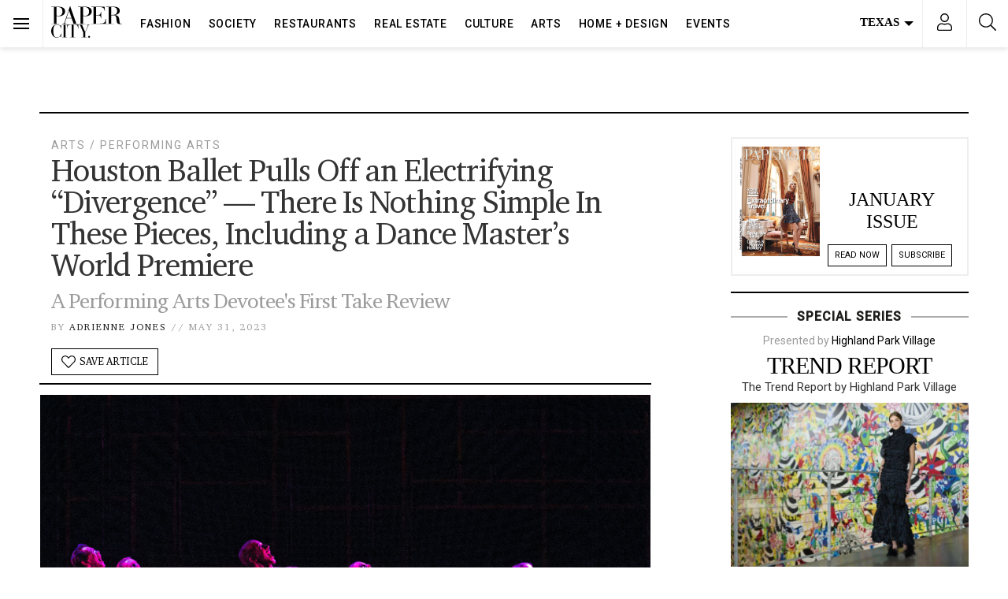

--- FILE ---
content_type: text/html; charset=utf-8
request_url: https://www.google.com/recaptcha/api2/anchor?ar=1&k=6LeBez4nAAAAAF2083ZvsH-7qy6SNnWwD9FuKIuZ&co=aHR0cHM6Ly93d3cucGFwZXJjaXR5bWFnLmNvbTo0NDM.&hl=en&v=PoyoqOPhxBO7pBk68S4YbpHZ&size=normal&anchor-ms=20000&execute-ms=30000&cb=927awvoatu9k
body_size: 49344
content:
<!DOCTYPE HTML><html dir="ltr" lang="en"><head><meta http-equiv="Content-Type" content="text/html; charset=UTF-8">
<meta http-equiv="X-UA-Compatible" content="IE=edge">
<title>reCAPTCHA</title>
<style type="text/css">
/* cyrillic-ext */
@font-face {
  font-family: 'Roboto';
  font-style: normal;
  font-weight: 400;
  font-stretch: 100%;
  src: url(//fonts.gstatic.com/s/roboto/v48/KFO7CnqEu92Fr1ME7kSn66aGLdTylUAMa3GUBHMdazTgWw.woff2) format('woff2');
  unicode-range: U+0460-052F, U+1C80-1C8A, U+20B4, U+2DE0-2DFF, U+A640-A69F, U+FE2E-FE2F;
}
/* cyrillic */
@font-face {
  font-family: 'Roboto';
  font-style: normal;
  font-weight: 400;
  font-stretch: 100%;
  src: url(//fonts.gstatic.com/s/roboto/v48/KFO7CnqEu92Fr1ME7kSn66aGLdTylUAMa3iUBHMdazTgWw.woff2) format('woff2');
  unicode-range: U+0301, U+0400-045F, U+0490-0491, U+04B0-04B1, U+2116;
}
/* greek-ext */
@font-face {
  font-family: 'Roboto';
  font-style: normal;
  font-weight: 400;
  font-stretch: 100%;
  src: url(//fonts.gstatic.com/s/roboto/v48/KFO7CnqEu92Fr1ME7kSn66aGLdTylUAMa3CUBHMdazTgWw.woff2) format('woff2');
  unicode-range: U+1F00-1FFF;
}
/* greek */
@font-face {
  font-family: 'Roboto';
  font-style: normal;
  font-weight: 400;
  font-stretch: 100%;
  src: url(//fonts.gstatic.com/s/roboto/v48/KFO7CnqEu92Fr1ME7kSn66aGLdTylUAMa3-UBHMdazTgWw.woff2) format('woff2');
  unicode-range: U+0370-0377, U+037A-037F, U+0384-038A, U+038C, U+038E-03A1, U+03A3-03FF;
}
/* math */
@font-face {
  font-family: 'Roboto';
  font-style: normal;
  font-weight: 400;
  font-stretch: 100%;
  src: url(//fonts.gstatic.com/s/roboto/v48/KFO7CnqEu92Fr1ME7kSn66aGLdTylUAMawCUBHMdazTgWw.woff2) format('woff2');
  unicode-range: U+0302-0303, U+0305, U+0307-0308, U+0310, U+0312, U+0315, U+031A, U+0326-0327, U+032C, U+032F-0330, U+0332-0333, U+0338, U+033A, U+0346, U+034D, U+0391-03A1, U+03A3-03A9, U+03B1-03C9, U+03D1, U+03D5-03D6, U+03F0-03F1, U+03F4-03F5, U+2016-2017, U+2034-2038, U+203C, U+2040, U+2043, U+2047, U+2050, U+2057, U+205F, U+2070-2071, U+2074-208E, U+2090-209C, U+20D0-20DC, U+20E1, U+20E5-20EF, U+2100-2112, U+2114-2115, U+2117-2121, U+2123-214F, U+2190, U+2192, U+2194-21AE, U+21B0-21E5, U+21F1-21F2, U+21F4-2211, U+2213-2214, U+2216-22FF, U+2308-230B, U+2310, U+2319, U+231C-2321, U+2336-237A, U+237C, U+2395, U+239B-23B7, U+23D0, U+23DC-23E1, U+2474-2475, U+25AF, U+25B3, U+25B7, U+25BD, U+25C1, U+25CA, U+25CC, U+25FB, U+266D-266F, U+27C0-27FF, U+2900-2AFF, U+2B0E-2B11, U+2B30-2B4C, U+2BFE, U+3030, U+FF5B, U+FF5D, U+1D400-1D7FF, U+1EE00-1EEFF;
}
/* symbols */
@font-face {
  font-family: 'Roboto';
  font-style: normal;
  font-weight: 400;
  font-stretch: 100%;
  src: url(//fonts.gstatic.com/s/roboto/v48/KFO7CnqEu92Fr1ME7kSn66aGLdTylUAMaxKUBHMdazTgWw.woff2) format('woff2');
  unicode-range: U+0001-000C, U+000E-001F, U+007F-009F, U+20DD-20E0, U+20E2-20E4, U+2150-218F, U+2190, U+2192, U+2194-2199, U+21AF, U+21E6-21F0, U+21F3, U+2218-2219, U+2299, U+22C4-22C6, U+2300-243F, U+2440-244A, U+2460-24FF, U+25A0-27BF, U+2800-28FF, U+2921-2922, U+2981, U+29BF, U+29EB, U+2B00-2BFF, U+4DC0-4DFF, U+FFF9-FFFB, U+10140-1018E, U+10190-1019C, U+101A0, U+101D0-101FD, U+102E0-102FB, U+10E60-10E7E, U+1D2C0-1D2D3, U+1D2E0-1D37F, U+1F000-1F0FF, U+1F100-1F1AD, U+1F1E6-1F1FF, U+1F30D-1F30F, U+1F315, U+1F31C, U+1F31E, U+1F320-1F32C, U+1F336, U+1F378, U+1F37D, U+1F382, U+1F393-1F39F, U+1F3A7-1F3A8, U+1F3AC-1F3AF, U+1F3C2, U+1F3C4-1F3C6, U+1F3CA-1F3CE, U+1F3D4-1F3E0, U+1F3ED, U+1F3F1-1F3F3, U+1F3F5-1F3F7, U+1F408, U+1F415, U+1F41F, U+1F426, U+1F43F, U+1F441-1F442, U+1F444, U+1F446-1F449, U+1F44C-1F44E, U+1F453, U+1F46A, U+1F47D, U+1F4A3, U+1F4B0, U+1F4B3, U+1F4B9, U+1F4BB, U+1F4BF, U+1F4C8-1F4CB, U+1F4D6, U+1F4DA, U+1F4DF, U+1F4E3-1F4E6, U+1F4EA-1F4ED, U+1F4F7, U+1F4F9-1F4FB, U+1F4FD-1F4FE, U+1F503, U+1F507-1F50B, U+1F50D, U+1F512-1F513, U+1F53E-1F54A, U+1F54F-1F5FA, U+1F610, U+1F650-1F67F, U+1F687, U+1F68D, U+1F691, U+1F694, U+1F698, U+1F6AD, U+1F6B2, U+1F6B9-1F6BA, U+1F6BC, U+1F6C6-1F6CF, U+1F6D3-1F6D7, U+1F6E0-1F6EA, U+1F6F0-1F6F3, U+1F6F7-1F6FC, U+1F700-1F7FF, U+1F800-1F80B, U+1F810-1F847, U+1F850-1F859, U+1F860-1F887, U+1F890-1F8AD, U+1F8B0-1F8BB, U+1F8C0-1F8C1, U+1F900-1F90B, U+1F93B, U+1F946, U+1F984, U+1F996, U+1F9E9, U+1FA00-1FA6F, U+1FA70-1FA7C, U+1FA80-1FA89, U+1FA8F-1FAC6, U+1FACE-1FADC, U+1FADF-1FAE9, U+1FAF0-1FAF8, U+1FB00-1FBFF;
}
/* vietnamese */
@font-face {
  font-family: 'Roboto';
  font-style: normal;
  font-weight: 400;
  font-stretch: 100%;
  src: url(//fonts.gstatic.com/s/roboto/v48/KFO7CnqEu92Fr1ME7kSn66aGLdTylUAMa3OUBHMdazTgWw.woff2) format('woff2');
  unicode-range: U+0102-0103, U+0110-0111, U+0128-0129, U+0168-0169, U+01A0-01A1, U+01AF-01B0, U+0300-0301, U+0303-0304, U+0308-0309, U+0323, U+0329, U+1EA0-1EF9, U+20AB;
}
/* latin-ext */
@font-face {
  font-family: 'Roboto';
  font-style: normal;
  font-weight: 400;
  font-stretch: 100%;
  src: url(//fonts.gstatic.com/s/roboto/v48/KFO7CnqEu92Fr1ME7kSn66aGLdTylUAMa3KUBHMdazTgWw.woff2) format('woff2');
  unicode-range: U+0100-02BA, U+02BD-02C5, U+02C7-02CC, U+02CE-02D7, U+02DD-02FF, U+0304, U+0308, U+0329, U+1D00-1DBF, U+1E00-1E9F, U+1EF2-1EFF, U+2020, U+20A0-20AB, U+20AD-20C0, U+2113, U+2C60-2C7F, U+A720-A7FF;
}
/* latin */
@font-face {
  font-family: 'Roboto';
  font-style: normal;
  font-weight: 400;
  font-stretch: 100%;
  src: url(//fonts.gstatic.com/s/roboto/v48/KFO7CnqEu92Fr1ME7kSn66aGLdTylUAMa3yUBHMdazQ.woff2) format('woff2');
  unicode-range: U+0000-00FF, U+0131, U+0152-0153, U+02BB-02BC, U+02C6, U+02DA, U+02DC, U+0304, U+0308, U+0329, U+2000-206F, U+20AC, U+2122, U+2191, U+2193, U+2212, U+2215, U+FEFF, U+FFFD;
}
/* cyrillic-ext */
@font-face {
  font-family: 'Roboto';
  font-style: normal;
  font-weight: 500;
  font-stretch: 100%;
  src: url(//fonts.gstatic.com/s/roboto/v48/KFO7CnqEu92Fr1ME7kSn66aGLdTylUAMa3GUBHMdazTgWw.woff2) format('woff2');
  unicode-range: U+0460-052F, U+1C80-1C8A, U+20B4, U+2DE0-2DFF, U+A640-A69F, U+FE2E-FE2F;
}
/* cyrillic */
@font-face {
  font-family: 'Roboto';
  font-style: normal;
  font-weight: 500;
  font-stretch: 100%;
  src: url(//fonts.gstatic.com/s/roboto/v48/KFO7CnqEu92Fr1ME7kSn66aGLdTylUAMa3iUBHMdazTgWw.woff2) format('woff2');
  unicode-range: U+0301, U+0400-045F, U+0490-0491, U+04B0-04B1, U+2116;
}
/* greek-ext */
@font-face {
  font-family: 'Roboto';
  font-style: normal;
  font-weight: 500;
  font-stretch: 100%;
  src: url(//fonts.gstatic.com/s/roboto/v48/KFO7CnqEu92Fr1ME7kSn66aGLdTylUAMa3CUBHMdazTgWw.woff2) format('woff2');
  unicode-range: U+1F00-1FFF;
}
/* greek */
@font-face {
  font-family: 'Roboto';
  font-style: normal;
  font-weight: 500;
  font-stretch: 100%;
  src: url(//fonts.gstatic.com/s/roboto/v48/KFO7CnqEu92Fr1ME7kSn66aGLdTylUAMa3-UBHMdazTgWw.woff2) format('woff2');
  unicode-range: U+0370-0377, U+037A-037F, U+0384-038A, U+038C, U+038E-03A1, U+03A3-03FF;
}
/* math */
@font-face {
  font-family: 'Roboto';
  font-style: normal;
  font-weight: 500;
  font-stretch: 100%;
  src: url(//fonts.gstatic.com/s/roboto/v48/KFO7CnqEu92Fr1ME7kSn66aGLdTylUAMawCUBHMdazTgWw.woff2) format('woff2');
  unicode-range: U+0302-0303, U+0305, U+0307-0308, U+0310, U+0312, U+0315, U+031A, U+0326-0327, U+032C, U+032F-0330, U+0332-0333, U+0338, U+033A, U+0346, U+034D, U+0391-03A1, U+03A3-03A9, U+03B1-03C9, U+03D1, U+03D5-03D6, U+03F0-03F1, U+03F4-03F5, U+2016-2017, U+2034-2038, U+203C, U+2040, U+2043, U+2047, U+2050, U+2057, U+205F, U+2070-2071, U+2074-208E, U+2090-209C, U+20D0-20DC, U+20E1, U+20E5-20EF, U+2100-2112, U+2114-2115, U+2117-2121, U+2123-214F, U+2190, U+2192, U+2194-21AE, U+21B0-21E5, U+21F1-21F2, U+21F4-2211, U+2213-2214, U+2216-22FF, U+2308-230B, U+2310, U+2319, U+231C-2321, U+2336-237A, U+237C, U+2395, U+239B-23B7, U+23D0, U+23DC-23E1, U+2474-2475, U+25AF, U+25B3, U+25B7, U+25BD, U+25C1, U+25CA, U+25CC, U+25FB, U+266D-266F, U+27C0-27FF, U+2900-2AFF, U+2B0E-2B11, U+2B30-2B4C, U+2BFE, U+3030, U+FF5B, U+FF5D, U+1D400-1D7FF, U+1EE00-1EEFF;
}
/* symbols */
@font-face {
  font-family: 'Roboto';
  font-style: normal;
  font-weight: 500;
  font-stretch: 100%;
  src: url(//fonts.gstatic.com/s/roboto/v48/KFO7CnqEu92Fr1ME7kSn66aGLdTylUAMaxKUBHMdazTgWw.woff2) format('woff2');
  unicode-range: U+0001-000C, U+000E-001F, U+007F-009F, U+20DD-20E0, U+20E2-20E4, U+2150-218F, U+2190, U+2192, U+2194-2199, U+21AF, U+21E6-21F0, U+21F3, U+2218-2219, U+2299, U+22C4-22C6, U+2300-243F, U+2440-244A, U+2460-24FF, U+25A0-27BF, U+2800-28FF, U+2921-2922, U+2981, U+29BF, U+29EB, U+2B00-2BFF, U+4DC0-4DFF, U+FFF9-FFFB, U+10140-1018E, U+10190-1019C, U+101A0, U+101D0-101FD, U+102E0-102FB, U+10E60-10E7E, U+1D2C0-1D2D3, U+1D2E0-1D37F, U+1F000-1F0FF, U+1F100-1F1AD, U+1F1E6-1F1FF, U+1F30D-1F30F, U+1F315, U+1F31C, U+1F31E, U+1F320-1F32C, U+1F336, U+1F378, U+1F37D, U+1F382, U+1F393-1F39F, U+1F3A7-1F3A8, U+1F3AC-1F3AF, U+1F3C2, U+1F3C4-1F3C6, U+1F3CA-1F3CE, U+1F3D4-1F3E0, U+1F3ED, U+1F3F1-1F3F3, U+1F3F5-1F3F7, U+1F408, U+1F415, U+1F41F, U+1F426, U+1F43F, U+1F441-1F442, U+1F444, U+1F446-1F449, U+1F44C-1F44E, U+1F453, U+1F46A, U+1F47D, U+1F4A3, U+1F4B0, U+1F4B3, U+1F4B9, U+1F4BB, U+1F4BF, U+1F4C8-1F4CB, U+1F4D6, U+1F4DA, U+1F4DF, U+1F4E3-1F4E6, U+1F4EA-1F4ED, U+1F4F7, U+1F4F9-1F4FB, U+1F4FD-1F4FE, U+1F503, U+1F507-1F50B, U+1F50D, U+1F512-1F513, U+1F53E-1F54A, U+1F54F-1F5FA, U+1F610, U+1F650-1F67F, U+1F687, U+1F68D, U+1F691, U+1F694, U+1F698, U+1F6AD, U+1F6B2, U+1F6B9-1F6BA, U+1F6BC, U+1F6C6-1F6CF, U+1F6D3-1F6D7, U+1F6E0-1F6EA, U+1F6F0-1F6F3, U+1F6F7-1F6FC, U+1F700-1F7FF, U+1F800-1F80B, U+1F810-1F847, U+1F850-1F859, U+1F860-1F887, U+1F890-1F8AD, U+1F8B0-1F8BB, U+1F8C0-1F8C1, U+1F900-1F90B, U+1F93B, U+1F946, U+1F984, U+1F996, U+1F9E9, U+1FA00-1FA6F, U+1FA70-1FA7C, U+1FA80-1FA89, U+1FA8F-1FAC6, U+1FACE-1FADC, U+1FADF-1FAE9, U+1FAF0-1FAF8, U+1FB00-1FBFF;
}
/* vietnamese */
@font-face {
  font-family: 'Roboto';
  font-style: normal;
  font-weight: 500;
  font-stretch: 100%;
  src: url(//fonts.gstatic.com/s/roboto/v48/KFO7CnqEu92Fr1ME7kSn66aGLdTylUAMa3OUBHMdazTgWw.woff2) format('woff2');
  unicode-range: U+0102-0103, U+0110-0111, U+0128-0129, U+0168-0169, U+01A0-01A1, U+01AF-01B0, U+0300-0301, U+0303-0304, U+0308-0309, U+0323, U+0329, U+1EA0-1EF9, U+20AB;
}
/* latin-ext */
@font-face {
  font-family: 'Roboto';
  font-style: normal;
  font-weight: 500;
  font-stretch: 100%;
  src: url(//fonts.gstatic.com/s/roboto/v48/KFO7CnqEu92Fr1ME7kSn66aGLdTylUAMa3KUBHMdazTgWw.woff2) format('woff2');
  unicode-range: U+0100-02BA, U+02BD-02C5, U+02C7-02CC, U+02CE-02D7, U+02DD-02FF, U+0304, U+0308, U+0329, U+1D00-1DBF, U+1E00-1E9F, U+1EF2-1EFF, U+2020, U+20A0-20AB, U+20AD-20C0, U+2113, U+2C60-2C7F, U+A720-A7FF;
}
/* latin */
@font-face {
  font-family: 'Roboto';
  font-style: normal;
  font-weight: 500;
  font-stretch: 100%;
  src: url(//fonts.gstatic.com/s/roboto/v48/KFO7CnqEu92Fr1ME7kSn66aGLdTylUAMa3yUBHMdazQ.woff2) format('woff2');
  unicode-range: U+0000-00FF, U+0131, U+0152-0153, U+02BB-02BC, U+02C6, U+02DA, U+02DC, U+0304, U+0308, U+0329, U+2000-206F, U+20AC, U+2122, U+2191, U+2193, U+2212, U+2215, U+FEFF, U+FFFD;
}
/* cyrillic-ext */
@font-face {
  font-family: 'Roboto';
  font-style: normal;
  font-weight: 900;
  font-stretch: 100%;
  src: url(//fonts.gstatic.com/s/roboto/v48/KFO7CnqEu92Fr1ME7kSn66aGLdTylUAMa3GUBHMdazTgWw.woff2) format('woff2');
  unicode-range: U+0460-052F, U+1C80-1C8A, U+20B4, U+2DE0-2DFF, U+A640-A69F, U+FE2E-FE2F;
}
/* cyrillic */
@font-face {
  font-family: 'Roboto';
  font-style: normal;
  font-weight: 900;
  font-stretch: 100%;
  src: url(//fonts.gstatic.com/s/roboto/v48/KFO7CnqEu92Fr1ME7kSn66aGLdTylUAMa3iUBHMdazTgWw.woff2) format('woff2');
  unicode-range: U+0301, U+0400-045F, U+0490-0491, U+04B0-04B1, U+2116;
}
/* greek-ext */
@font-face {
  font-family: 'Roboto';
  font-style: normal;
  font-weight: 900;
  font-stretch: 100%;
  src: url(//fonts.gstatic.com/s/roboto/v48/KFO7CnqEu92Fr1ME7kSn66aGLdTylUAMa3CUBHMdazTgWw.woff2) format('woff2');
  unicode-range: U+1F00-1FFF;
}
/* greek */
@font-face {
  font-family: 'Roboto';
  font-style: normal;
  font-weight: 900;
  font-stretch: 100%;
  src: url(//fonts.gstatic.com/s/roboto/v48/KFO7CnqEu92Fr1ME7kSn66aGLdTylUAMa3-UBHMdazTgWw.woff2) format('woff2');
  unicode-range: U+0370-0377, U+037A-037F, U+0384-038A, U+038C, U+038E-03A1, U+03A3-03FF;
}
/* math */
@font-face {
  font-family: 'Roboto';
  font-style: normal;
  font-weight: 900;
  font-stretch: 100%;
  src: url(//fonts.gstatic.com/s/roboto/v48/KFO7CnqEu92Fr1ME7kSn66aGLdTylUAMawCUBHMdazTgWw.woff2) format('woff2');
  unicode-range: U+0302-0303, U+0305, U+0307-0308, U+0310, U+0312, U+0315, U+031A, U+0326-0327, U+032C, U+032F-0330, U+0332-0333, U+0338, U+033A, U+0346, U+034D, U+0391-03A1, U+03A3-03A9, U+03B1-03C9, U+03D1, U+03D5-03D6, U+03F0-03F1, U+03F4-03F5, U+2016-2017, U+2034-2038, U+203C, U+2040, U+2043, U+2047, U+2050, U+2057, U+205F, U+2070-2071, U+2074-208E, U+2090-209C, U+20D0-20DC, U+20E1, U+20E5-20EF, U+2100-2112, U+2114-2115, U+2117-2121, U+2123-214F, U+2190, U+2192, U+2194-21AE, U+21B0-21E5, U+21F1-21F2, U+21F4-2211, U+2213-2214, U+2216-22FF, U+2308-230B, U+2310, U+2319, U+231C-2321, U+2336-237A, U+237C, U+2395, U+239B-23B7, U+23D0, U+23DC-23E1, U+2474-2475, U+25AF, U+25B3, U+25B7, U+25BD, U+25C1, U+25CA, U+25CC, U+25FB, U+266D-266F, U+27C0-27FF, U+2900-2AFF, U+2B0E-2B11, U+2B30-2B4C, U+2BFE, U+3030, U+FF5B, U+FF5D, U+1D400-1D7FF, U+1EE00-1EEFF;
}
/* symbols */
@font-face {
  font-family: 'Roboto';
  font-style: normal;
  font-weight: 900;
  font-stretch: 100%;
  src: url(//fonts.gstatic.com/s/roboto/v48/KFO7CnqEu92Fr1ME7kSn66aGLdTylUAMaxKUBHMdazTgWw.woff2) format('woff2');
  unicode-range: U+0001-000C, U+000E-001F, U+007F-009F, U+20DD-20E0, U+20E2-20E4, U+2150-218F, U+2190, U+2192, U+2194-2199, U+21AF, U+21E6-21F0, U+21F3, U+2218-2219, U+2299, U+22C4-22C6, U+2300-243F, U+2440-244A, U+2460-24FF, U+25A0-27BF, U+2800-28FF, U+2921-2922, U+2981, U+29BF, U+29EB, U+2B00-2BFF, U+4DC0-4DFF, U+FFF9-FFFB, U+10140-1018E, U+10190-1019C, U+101A0, U+101D0-101FD, U+102E0-102FB, U+10E60-10E7E, U+1D2C0-1D2D3, U+1D2E0-1D37F, U+1F000-1F0FF, U+1F100-1F1AD, U+1F1E6-1F1FF, U+1F30D-1F30F, U+1F315, U+1F31C, U+1F31E, U+1F320-1F32C, U+1F336, U+1F378, U+1F37D, U+1F382, U+1F393-1F39F, U+1F3A7-1F3A8, U+1F3AC-1F3AF, U+1F3C2, U+1F3C4-1F3C6, U+1F3CA-1F3CE, U+1F3D4-1F3E0, U+1F3ED, U+1F3F1-1F3F3, U+1F3F5-1F3F7, U+1F408, U+1F415, U+1F41F, U+1F426, U+1F43F, U+1F441-1F442, U+1F444, U+1F446-1F449, U+1F44C-1F44E, U+1F453, U+1F46A, U+1F47D, U+1F4A3, U+1F4B0, U+1F4B3, U+1F4B9, U+1F4BB, U+1F4BF, U+1F4C8-1F4CB, U+1F4D6, U+1F4DA, U+1F4DF, U+1F4E3-1F4E6, U+1F4EA-1F4ED, U+1F4F7, U+1F4F9-1F4FB, U+1F4FD-1F4FE, U+1F503, U+1F507-1F50B, U+1F50D, U+1F512-1F513, U+1F53E-1F54A, U+1F54F-1F5FA, U+1F610, U+1F650-1F67F, U+1F687, U+1F68D, U+1F691, U+1F694, U+1F698, U+1F6AD, U+1F6B2, U+1F6B9-1F6BA, U+1F6BC, U+1F6C6-1F6CF, U+1F6D3-1F6D7, U+1F6E0-1F6EA, U+1F6F0-1F6F3, U+1F6F7-1F6FC, U+1F700-1F7FF, U+1F800-1F80B, U+1F810-1F847, U+1F850-1F859, U+1F860-1F887, U+1F890-1F8AD, U+1F8B0-1F8BB, U+1F8C0-1F8C1, U+1F900-1F90B, U+1F93B, U+1F946, U+1F984, U+1F996, U+1F9E9, U+1FA00-1FA6F, U+1FA70-1FA7C, U+1FA80-1FA89, U+1FA8F-1FAC6, U+1FACE-1FADC, U+1FADF-1FAE9, U+1FAF0-1FAF8, U+1FB00-1FBFF;
}
/* vietnamese */
@font-face {
  font-family: 'Roboto';
  font-style: normal;
  font-weight: 900;
  font-stretch: 100%;
  src: url(//fonts.gstatic.com/s/roboto/v48/KFO7CnqEu92Fr1ME7kSn66aGLdTylUAMa3OUBHMdazTgWw.woff2) format('woff2');
  unicode-range: U+0102-0103, U+0110-0111, U+0128-0129, U+0168-0169, U+01A0-01A1, U+01AF-01B0, U+0300-0301, U+0303-0304, U+0308-0309, U+0323, U+0329, U+1EA0-1EF9, U+20AB;
}
/* latin-ext */
@font-face {
  font-family: 'Roboto';
  font-style: normal;
  font-weight: 900;
  font-stretch: 100%;
  src: url(//fonts.gstatic.com/s/roboto/v48/KFO7CnqEu92Fr1ME7kSn66aGLdTylUAMa3KUBHMdazTgWw.woff2) format('woff2');
  unicode-range: U+0100-02BA, U+02BD-02C5, U+02C7-02CC, U+02CE-02D7, U+02DD-02FF, U+0304, U+0308, U+0329, U+1D00-1DBF, U+1E00-1E9F, U+1EF2-1EFF, U+2020, U+20A0-20AB, U+20AD-20C0, U+2113, U+2C60-2C7F, U+A720-A7FF;
}
/* latin */
@font-face {
  font-family: 'Roboto';
  font-style: normal;
  font-weight: 900;
  font-stretch: 100%;
  src: url(//fonts.gstatic.com/s/roboto/v48/KFO7CnqEu92Fr1ME7kSn66aGLdTylUAMa3yUBHMdazQ.woff2) format('woff2');
  unicode-range: U+0000-00FF, U+0131, U+0152-0153, U+02BB-02BC, U+02C6, U+02DA, U+02DC, U+0304, U+0308, U+0329, U+2000-206F, U+20AC, U+2122, U+2191, U+2193, U+2212, U+2215, U+FEFF, U+FFFD;
}

</style>
<link rel="stylesheet" type="text/css" href="https://www.gstatic.com/recaptcha/releases/PoyoqOPhxBO7pBk68S4YbpHZ/styles__ltr.css">
<script nonce="E8bm3ojSwhuBZZVdGQMTPg" type="text/javascript">window['__recaptcha_api'] = 'https://www.google.com/recaptcha/api2/';</script>
<script type="text/javascript" src="https://www.gstatic.com/recaptcha/releases/PoyoqOPhxBO7pBk68S4YbpHZ/recaptcha__en.js" nonce="E8bm3ojSwhuBZZVdGQMTPg">
      
    </script></head>
<body><div id="rc-anchor-alert" class="rc-anchor-alert"></div>
<input type="hidden" id="recaptcha-token" value="[base64]">
<script type="text/javascript" nonce="E8bm3ojSwhuBZZVdGQMTPg">
      recaptcha.anchor.Main.init("[\x22ainput\x22,[\x22bgdata\x22,\x22\x22,\[base64]/[base64]/MjU1Ong/[base64]/[base64]/[base64]/[base64]/[base64]/[base64]/[base64]/[base64]/[base64]/[base64]/[base64]/[base64]/[base64]/[base64]/[base64]\\u003d\x22,\[base64]\\u003d\\u003d\x22,\[base64]/DlB5Ew6R+w4IVCsOXw5TDkkF3wqEmOF16w5MRP8O3Ki7Dpxo3w7sfw6LCnmVeKR1nwpQYAMOpJWRTHsKXRcK9Gm1Ww63DtsKJwol4BEHClzfCm3LDsVt5EAnCow/CtMKgLMO4wr8jRAU7w5I0BijCkC9Efz8AKh91Cz0EwqdHw4Rqw4oKI8KSFMOgen/[base64]/CrXzDicKQJXjCl8KUwqE5wq/Cgx/DjTs/w5IHPMKVwqQvwqooMGHCoMK/[base64]/[base64]/CMOqR8OQw74aw6nDpXrDkzcpw7XCgsKew70/[base64]/DkUrCpz3Cmg0XZXLChcOXwr/CtsKMQ0DDg8O/[base64]/DmF3DusKnQMOKW8KlIsOQRMKOC8OMwr5ZwpluIxvCkhoYLDvDnyvDpyocwrAyKQQ1QCcmJA7CvMK5c8OJVcKPwoDCogPCgxrCqsOmwqLDh2lvwpDCj8OjwpZeJMKccMOAwrXCvivCkw3DmDobasKwXV7DpgkvEsKLw7YQw5J2f8KSTiE7w5jCuwFqSS42w7HDrsKxDx/ChsO1wobDvcO/w6E2LWNJwpPCisKtw5lzAcKDw4zDuMKyEcKJw4rCucKAwpXCumMgEMKXwrxnw5R7EMKHwqvCu8KmPwjCmcOhbw/Cq8KFOR3CqcKUwoDCqlvDmhXCgsOYwqt8w43CpcOtEV/DmRzCoVzDqcOTwpvDvzzDgEs4w4wULMOaX8OUw5vDlxDDjiXDiyHDuh9VBnMwwpszwq3CoCoSbcO4KcO0w6tDUSQkwog3TnjDmx/Ds8O/[base64]/ClMKVAXwiwpXDpMKuOcKpNMKvwrfCksKZw51RUi41ScOzRx5rMUM2w5zCscKzKlBEVVtrPMKtwrVowrk/[base64]/[base64]/CqDNLw7VNES/DrBxQSkjCgsKyT8OTw47Dgwglw7EBwoIUwrPCuWAOwqLDnMK4w7Y7wp3CsMK7w6lLC8KewoLDgmIqTMO4GsOdLTsww4daVR/Dm8KVYsKRw6QKa8KJe3bDjlfCo8KFwoHCgMOgwoR2J8KnbMKmwozDrcKfw5d8w5HDhEjCqsKEwo8EVylrGggFwqPDssKJZcOsccKDGG/CowzCqsKCw6YwwpkgNcOrcz9yw6TCrMKJRHJjLDjDlsKdGmfChEZHWMKjQcKLT1gowoDDr8KcwoTCoBpfQcK6w63DncKww4sDw4Fsw5xwwqbDlcOBWsOnZcOKw74LwpstDcKuMmMJw5TCqRM4w6PCpxArwrXDrHbCuE8ew57CncO/wp91AivDpsOuwocZO8OzRMKmw4AjEMOoERkPWHDCusKTZMO4FMORNwFzV8O5LMKwTEl7LiXCt8K2w5JkHcO3WElLFHBGwr/CiMOlZDjDrXbDvnLDuj3DosO0wrkrLMOVwrrCnjXCgcO3XgvDpnERUgpUZcKqdsKnRTrDpiIGw7YAOzHDm8Krw5vCq8OOLx0mwoDDrmVgZgXChMKawpzCh8OFw57DhsKlw6PDscOGwp4BVyvDqsKOanF/EsOEw7Bdw6jDgcONwqHDlVjDjsO/wrrCscKbw44bXsK1dCzDicKXUMKUb8Ogw6vDlyxDwq9uwr0lC8KqNyzCksKew7rCpCDDrcObwpfDg8OpUwBzwpLCs8KUwq/Dtn5aw6hFcMKIw78rMcO4wpVXwpoAWWJwf1rDuBJySHBww6tCwqHDmMK3w5bDgS12w4hUwqYSHUx1w53Cj8OHZcOyTsKpSsKudWY9wopjwo/Dr1jDiizCgms9IcKewp5vFcOpwq50wobDoX/DpychwrLDhcKXw5TDnMOFU8OzwqfDpMKEwp50T8K4KzdZw6vCtcOHwrDCuFsWHiQDGsKkPE3CrsKITA3DuMKYw43DusKYw6jCrMOzScOdw6TDlMK/c8K5cMKkwpQoJlPCoUcLLsO7w6bDiMKzccO8d8OCw7sgNkvCqxbDvzVROCh/aXlOMUAAwqg/w6UswoPDkMK4I8K1w5jDu1JONnY5d8OKcT7DgcKww6zDtsKSLmfChsOYK2DDrMKgJmzDsRIuwp7Ct10iwrfDqRZlPjHDq8Oqa2gpXzQ4wrPDkkdSIBo+wrllM8OYwqclS8Krw4E+w4QkGsOnw5DDumU1woLCt1jClMOqL3/CpMK8JcKVWcKjw5vDkcKgGXhUw6HDjgxWCMKJwqgPaTvDlyMow4FVJGlMw6HCi0pawq3DmMOtX8K2woXCnAHDi0MJw4PDpQl0VBhTAF/[base64]/LlXDpSnDo0tBTgh6w53DjgHDv8KgdmTDg8KlX8OGYsK+MU3Cs8KIwoLDkcKTCwPCqmPDi2wXw4XCnsKMw4DCkcOlwqNrWljCvMK6w6poOcORw6nDrinDvMOrworDjGBIZcOuwrYsCcKjwq7CsEN5Cg7Dvkk+w7/Dv8KZw4peazPCjFB7w7nCulYxJl3Do15oVMO1woZrCcODcitzw4zCs8Kmw6HDoMODw7jDoVDDhMO2wrDCjGDDusOTw4nCoMKXw4FWSznDq8Kow5nDrsOcPj88AmLDt8Otw5BeX8K6Z8OWw5pgVcKHw5dOwrbCq8O/w5HDq8K6wrnCrWHDqifCkwPDm8OGUsK/VsOATMOJwqzDm8OMDnvCkUNvwrYVwpIcw5TCpMKYwqJvwrnCrm4td3kmwpgQw67DvBnClhphw7/CnFlpN3LDtWpEwoDDri3DvcOJXH5EM8OVw6nCh8KRw5cpHMKCw6DCuSXCnx7CuW4xwqEwNVA0wp1zw7UzwoJySsKxdgzDhsOeXT/DskbCnj/[base64]/e1TDmMO1wrTCvsOiwqPCkcKbU8KXdHPDr8OOLcKDwrBlGj3Dq8KzwqUoQcOqwoHDsStUd8OkYcOjwozChsKaTDjCg8KtRcKGw6DDkAjClh7Dv8OIIxsYwrnDrsOSZzo2w7hlwrUEMcOHwq1OC8KMwp3DtT7ChhQeMsKFw6fCiBhow7vChws/wpBSw7Y2wrV/JH7CjADDgEPChsO6PsKtTMKnw4XDjsOywqcOwqXCssKaTMKTw78bw79qSyk7KRlrwqXDncOfMS3DtcObTMKiN8OfHjXCqcKywprDi2NvRi/Dv8OJV8OOw5V7SSzDgRlRwo/[base64]/wqs0wrTDssK7wr/Ch1Ndw6w9w7nCm2rDnXwKHilMSMOPw4bDjcO2OsK2YsKyYMOScwR8RAZPI8K7wqt3bB/DqsOkwoTCvGI5w4vCq04MBMKbRmjDscK7w5TDosOIVh5/O8KIbGfCnV0pw57CtcOSL8OMw7zDkAbCpjTDj3bCliLCpMOgw5vDmcK/w4whwo7DmVXDlcKaIxh9w5NewojDsMOIwo/CgMOAwqlnwoTDvMKPLFTCm0/Ctkx0N8OCWMKeNXtiPlPDuwIxwr0cw7fCq3EMwpYpw55lGxXDncKuwoXDgsOjTsOgGsOiXlrCqn7Cq0nCvMKpG33CgcKySD8bwrXCmGjCs8KFwoPDgXbCrhM/wrBwRMOBKnkGwoVoEx/CmsK9w4NNw4l1UiDDuX5EwpgowpTDiEnDosKkw7JJLQPDsRnDusK5UcKEw6Qrw7QaPsKxw6TChFXDrQPDr8ORV8OlRGnDuDwmP8OyJg4Cw6bCkcO8WDzDksKzw4AQTg7CtsOuw6bDu8Knw49OEQ/[base64]/DgcKdYU7DlhBAFcKvwprCqFLDq8Owwrl6YBnDlcOOwqLDmAMKw7DCrwPDhcOcw6TDqz/DpFXCgcKdw7tUXMOEFsK8wr1DaXTDgkICNMKvwqwLwr7ClGLDlVnCvMKNwr/DvRfCscO+wpPCtMKqRUgQAMKpwpfDqMOsaG7DsE/ClcKvBVLCu8K3dcOkwpnDpGzDisOVw67CoAdlw4UZwqTCjcOlwrDCm3RaZzjDtHPDuMKOBsKbPC1lBBMoVMKJwpYRwpXCqHEnw6V+wrZrCm5Vw7swGyvCgEzDhBwnwpVRw6bCusKLeMK5ESomwr3ClcOgRAN2wogdw7dpfQDCrMOdwoAFHMOcwp/CkBJmG8O9w67Dg3Nbwo5GK8OnA1fCtkLDgMOXw6JRwqzCpMKewr3DosKnNlfClsKjwp48HsO8w6bDnlInwqEWHVoAwp5Gw4/[base64]/w69bw5MCAMK7a1EAwphMNcO2w58lFcKowrLDlcOZwroUw7nCqcOrecKZwoXCpMOSYMOKTMKUwocmw53DnmJDP1/[base64]/DmjtXTMKsw6jDqsOvwqjDt8O8K8O4YijDv8K/[base64]/wrdiwoB8wo5UPsKBwp8PVMOCTT1qw65Lw4XDhWLDnWM8cmDClXjCqGxKw6YMwpfDk3kUw4DDlsKowrk4Em/DpS/[base64]/DscOffzDDvQDDoQ8zaBZvCl3CmcOUUMKBWsKqVMOmP8ODTMOeCcOPw7fDsgAlSMKwYEUhw7jDnTfCkMOwwpfCkg/DpjMBw7E9wpDCkEEDwpLCmMKxwrbDoUPCgGzDnxDCs2M4w7/Cu2QMBcKHeS7DrsOAX8K0w6nCsmkdQ8KYZRzCoV7Dp04/w4xtw7nCpCvDglbDolXCmldaTcOuDcObIMOhU0HDj8Ouw6hAw5nDncOFwpLCvMOww4nChcOqwrLDncO+w4wVK34xUVXCgsKUDXlYw5Iww70gwr/DggjCgMK6f2XClSbDnlvCqjM6YCvDmVFiSCJHw4ctwqNhNjXCu8K3wqvDrMO0TRktw6gBCcKMw5dOwoBwa8O9w4PCvjBnw5pFw7/[base64]/Bk4Xw6lKw5Fsw545csKywqRfwqMmwqLCkMO+NsK4AGx5YSXDg8Oow6QVC8KtwrELXMK4wpNhAMKfKsO7a8ORLsOhwqrChQLCusKSfElSeMOBw6xPwqHCrWwlQcOPwpQvJhPCrQ8LGzY/aTHDq8K8w47DjFfDmsKcw48xw4IBwrwGHcOSwpV9w69Aw77DrXBFecK4w6sCw7dzwp3ChHQYJlPCjsO0Vg0Uw6TCr8OYwpzCqX/[base64]/[base64]/w4Unw5tUwpnCvsOPw6jCs3Jgw6w7NcKsGsOWE8KrRsKEZ0fCkSBsWiUDwo/CisOnJMOYAS/Dq8KaR8Oew44twoXCsVnCvcO9woPCmk3CuMKKwpDDuXLDskDCq8O4w5/Dh8KdEsO/OsKZw6B/EMKQwocsw4DCh8KnWsOlwoHDll9fwp/DqlMnw4ZxwrnCpg01wqjDh8KIw7dEGsKdXcObfBnChQ9xVUwnOMOWYcO5w5gqIwvDrVbCkFPDm8OTwrzDigwOw5vDsn/DqjHCj8KTKcO1S8Kewr7DlsOLccKlwpnCmMKPHcOFw51FwolsJcKbO8KeQMOgw6cCYWjCsMOfw4/DsWJ2D0vCjMO3ScO7wod/PMKMw5bDssOmwp3Cu8KYwobDrxXCpsO9TsKbLcKTQcOzwqdpOcOHwqBAw5IXw6FRfV3DnsK3B8OnUAnDrMKvwqXCqE02w78EAF1fwpDChAnDpMKDw5dFw5R3S2HDvMO9ScOACWouA8KPw4DCgH/Cg1TCl8K5KsKVw7tuwpHCkD4QwqQawojDhcOTVxECw45DbsKsIMOREQkfwrDDpMOuPA5YwpDDvFUowoEfHsOhwp9hwrBWw45PFsK7w7YJw6w3ViJCO8O/wrwhwprCk1RJTlHDiSVywqTDr8ONw4o9wo3DrH9iX8OKZsK3U3UCw7Uhw7XDrcOdJMKswqgnw54aW8KWw50LbRdiIsKiDMKOw6LDicK4KMO/bD7DiVxTMw8rbkNZwrTCl8O6PcKQHcOZw4TDjxTCvX/CjCo8wqtzw4bDlH1HHRRnFMOYcBtIw7jCp3HClsKnw4x6wpPCocKZw6/CgcKww4s5w4PCiG1cw5vCocKsw6DCosOaw6PDtCQrwqhwwo7DpMO4wpHDi2/DjsOew5NqBCMBOl/Drn1jVhbDkD/DjBJtWcK3woHDm2rCpHFKIMKcw7RXUcKGQTTCosKZw717NMOtPizCtcOQwo/DucO/woHCujfCgEo4SgApw7zDrcK+GsKLM016KsOCw4B/w5rCl8O3w7HCt8O6wovDg8OKFXfCvAUKwplWwofDgsOZXUbCgwFBw7cxw4zDlcKbwonCuVlkwrrCsR8wwqtAInLDtcKAw6/Cp8OvCCZpVTBDwq7DncOpNkPDmC9vw63CqUBPwqvDq8ORZU3Cmz/Chn7DhALDi8K1W8KwwqZdHsKfEMKow4cKTMO/woNkEMO5w6omYxvDicKTecO9w5tgwpxPMcK5wofDvcKuwpnCqcOSYTZ8UGdFwpc2WWHCu2QgwpzCnGMvcWTDn8K8Og84HEbDs8Ocw6kGw5fDg3PDsHbDtATCusOtUGYWNE54EHUBccKKw6NaNCkiVcOAS8OVGcKdw7Q9QWsHTzJ9wpvCqsOqY346NgnDisOlw4A/[base64]/DtWMMNizDi8OmwrrDoMOQw4NGV8O9OcKAwo9gGD0xfMKWwpcjw55hMms9HwkXZ8OLw74bcyoSf17CncOLecOKwrDDkkXDgMK/TTvCrDLDlFNcfMOBw5oIw6jCj8KfwplRw4Jpw60sOzojMUM3LxPClsKabcKNdjw9KcOYwos/BcOZwoV9T8KsCiwMwqVNF8O/wqXCj8OdextSwrpkw5HCgznDuMO1w4g4JB/CuMK6wrDCsC1zBsKUwq/[base64]/CtTgdwoJ6woFQYsOEwr/[base64]/DuxDCssK1wrl4wqw3wpfCvVjDoQ4qDRNBCMO/[base64]/CtsOOIsKyfRB1w4jCjcKPw7ZMwrzDl2rCkMODwrXChFHCizbDnFEmw5nCkEtSw7PCsg/DvUp6wrDDtkPDg8OQc33Cq8O5wrdfXsKbGmIbMsKew5Zjw7PDm8KRw5jCiDcnQMO+wpLDp8OLwqNnwpQVWcKTVWfDr3DDvMOVwpHCosKUwpJBwqfDqGDDoyHDjMK8woNuQGUbbnXDlWHCtivChMKPwrnDucOrKMOhaMOiwrcIW8KVwohOw5hUwoVcwpJ/IsK5w6bCpznChsKpcnI/C8OBwo7DtgNowoJyacK8H8O1VWzCnmZiBkPCuhhKw6Q6KsKaI8KMw5bDt1zCvBbDlMO4K8O5wqXDpjzCoFTDs1XCtzoZFMK2wrzDnzMdwp8cw5HCg3t2O1oMHx1cworDuybDocOZUjjCgMOOXjt3wrw+w7BBwo9iw6/DkVETw4zDuR/CnMOCekXCtyg+wrXCj2p/N0DCuigUa8OsRkPCnGMBw4fDqcKNwro6Nl7DikxIGMKgGsKswrnDthLDuwPDt8O8VcKYwpHCm8K4w717IFzDhcKaWsOiwrd5FMKew54kwo7DmMKLPsKbwoYPw5cLPMOAaBPDsMO2wpd9wo/Cv8Kww6vChMOzMU/CncKBARPDpkvDrW/CmcK7w4MsZsOPe2dYMldFJFMdw77CvgsKw5bCqXzCtsOSw5wsw4TCqC0iCT7Cu1gRGxDDnQg5wolcJQnCqMKPw6/CuypzwrRrw6LDgsKfwoLCtiDCmsOJwr0YwqPCq8O7OcKuKwg+w6EwGcOhdMKVWztHVsK7wrfCgRXDgHJ2w6NKC8Kvw7TDhMKYw4weRsO1w7XChFnDlFxLRkw3wr5iKk3DtcK/wrtsby5aVEEbwplkw4kfKcKMJCpXwpYjw6IodTXDocOzwrUrw5vDpEFuHcOWOH08QsKiw6nCvcO5CcKNWsOOe8Kwwq4TF3QNwpVlPjLCix3Cm8Oiw7sDw4Jpwq4eLg3CjcKzK1Ukw5DCg8OFwo83wpbDi8ORw6FGdgsfw5gcw6/CiMKzbMKQwp5wd8Krw794PcOgw6sWNxXCuH/[base64]/DvcOLP8OkAsORb3vDvQwnwobCvsOaFlnCuGXCjiIbw7XCmHI6GsOmGcO7wqTCi34KwrLDjU/DjUTCon/DkW7CvTrDr8Kjwoste8Kzel7CrT3DosODG8OjD3rDsRrDvXDCtTHDncO4eCk2wq11w6DCvsKvwrHDtELCu8Odw47Cl8OiW3HCuwrDg8OQLsKmU8O/WcKkUMKiw6LDucOzw7hpX0XCnwvCoMOzTMKjwoDCkMKLGEcvbsK/w4NCKl5ZwqQ4WRjCisO7YsKZwocNKMO9w6YKw7/DqsK4w5nDjsO7wrjCvcKnSmLCgXw6w7fDhEbClWvDmcOhDMOKw5QtK8KWwpZdSMOtw7J0VF4Gw7lJwo3Cs8O/w6DDn8O0HRovb8KywpLCvTjDiMOQRMKGw6nDtcO6w7LCqxPDncOjwpVMcsO8LmUnMsOMLULDsX86VMO8LsK4wolkMcOKwozCiwQ0HVcfw6Y0wpnDj8ORwpbCo8KgTVlITcKuw7UkwoTCqHRkY8KzwrfCtMO6PCJaC8OBw4hWwpvClsOJIkDCqWTCr8KhwqtWw6/[base64]/F1DCk8O1H8OYfsKcw6LCrMOvwoZLKcK6K8KSHUVsecO6RcOFEsO/[base64]/[base64]/[base64]/Cqw8dHsK6w5kGKwZswqfCmz/[base64]/DnF1gTRzCu8KbF8OYwqx+XFZ5w7FqJ0jCvcOAw67DqMO6D3bCpibDtF7CkMOJwoomdHLDh8O1w6gEw5vDiW17JcO4w5NJDR3CqCFLwo/[base64]/CjSrCjBRNw6fDknvDssK9wrUSAW0tTAYbdSZQb8OXw6s0V1DDpcOzw4XDhsO9w6TDqE/DgcK/[base64]/[base64]/DkxTCncKVwqXCq1lTAcObw6PDjcOLXsO6w4rCoUNEwq/[base64]/DrMKydjEWAcOAfcK7NcO4w4xhw5d2dALDgit9WMKNwolswrzDrRDDuhfDvz/DocOlwrfCrcKjOi8BWcO1w4LDlsKxw7nDuMOiAljCsG7CgsOBI8KCwoJnwqfCh8KcwrNkw4kOJHdTwqrCmsOUVMOgw7tqwrTCj3fCqR3CmMO2w4/DosKDSMKcwrJpwq/Ck8OUwqEqwrHDnCvDhDjDhm0KwojCi2TDoxpKC8K1YsOrwoNgw5fDusKzfsKwLwJqaMOjwrnCqsOlw7HDn8Knw7zCvcK0JcK2Qx7CpG7Dg8Kuw6/CucOowonCr8KjFsKjw5gHCTpNEQ/CtcOJP8OAw696w5YlwrjCgcKQw6lJwr/DucOLRsKbwoNEw4IGOMONex/[base64]/DigrDrGHCl8KXw5DCr3okdsKBwrvCnwtEwoLCnhzCuAHDscKqIMKrOXbCgMOvw5LDr3zDly0ywpJlwojDtMK5JsKhR8OZWcOqwpp5wqBNwq03w7Uww6/DtXPDrcKpwozDhsKEw5vDg8Oaw5ZWAgXDoX5vw5wrG8O+wopJecO6Uj15wp8/w4FywrvDoSfDhy3Dql3DvncwXg5ULcOvIAnCs8OAw7lPJsO+KsO0w7bCqjjChcOoX8Oew50zwqRhFQEHwpRAwpIyIMO/Z8OpSXlYwoHDucO1wrPClMOTFsO9w7rDlsK6G8KcKnbDky/DlxbCpVbDkMOiwoPDgMOVwpjCg34dOz4xI8K6w4rCq1IIwoxOZ1TDnzXDosO3wqfCpTTDrnfCrsKjw77DhcOdw7HDjCovSsOsdsKtQGvCiV7Cv2nCl8OoG2jCiR5Ywrtyw57CusKpPF1Hwoc9w6vCgD7Dh3/[base64]/[base64]/X8Orw4QSwo4XcAZ6GEjDrmLCs0law6zDhCBHDGIjw7xZw5LDrsO0dsONwo/CmcOkFsOeMMOpwpEMw5zCqWF8wp51wppnScOLw6TDmsOPf1jDp8Ogw51FIcObw6nDlcKGTcOVwoJdRwrCk28Ww5/CrwDDtcOzM8KUHS8kw4PDn35gwqU6TcOzFRLDiMO6wqEnwofCvsOHZcOEw7AWEsKzO8K1w5dVw5gYw4nCpcOmw6MPw4fCssKvwoPDqMKsIsOPw4wjTwxMbcKBYmnCvX/CtWrDmsKceFAow7sjw7QWw6jDkSlAw4nCscKmwq4lG8OgwrTCtgItw4dIQHrDk1Y7w7wVDzcMBDDDi3oYHEREwpR5wrBOwqLClMOlw53DkF7DrA8lw4fCjWxDRj/[base64]/[base64]/I8O2SMO/NMKKwoFMwq3Cu8OSKTrCmcOUwqB1wrg9w4zCpngYw50VbSkIw7zCpR4ZMWNYw6TDhVdKVUHDhcKlQhDCmsKpwqwww71jRsOXRDN/esOAMVldw5dowpkrw67DlsK0wrElMil2wpllccOuwr7CnEVOcwNmw4Y+JVTCmsKtwqtFwpYBwqPCucKSw4EowrhMwpvDscKLw47Ct07CosO7eDNbE11ywqhFwrprAcO1w4/DpGAoFTrDicKNwp9jwrwxUsK2w7lHfHbCuy1TwodpwrLCoyHDhgkcw6/DgX3CsBHCpsOUw6oPOyU/w65FFcKAY8Khw4PClkDCmznCti7DjMOQw5nDg8OQVsO3BcK1w4JMwpYWO1NlRcKZPMO3wpQ/eX0mHm46QsKBJnRcfTfDn8KrwqknwooIKTfDv8OsVsOyJsKHwrXDhsK/EQpow47CkyMJwpEFL8KoT8Kiwq/Ch2bCrcOGR8K/wqNqcQTDm8Okw596w5M0w6/Cn8OZY8K9aQ13ccKiw4/[base64]/CCHDkcKWCTlPXMKyeiIkwoN5BQwdG0pRNyYdw4/[base64]/CssKpwr3CosKcFAJ7RTAWQ8KnworCr8KOwrjCu2zDvRPDqMKxw6vDmWpIb8KyScO4TxVzUcOiwroawroValnDj8ODbh5lLMKkwpTDgh8lw50vCGMTRkzCrkzCssKgw6LDqsOqHFXDh8Krw47Dj8OpGQF/BUPCncOadwPChD8zw6B1w6B9PXXCvMOiw6tRFUNoBsK7w7xACsO0w6prN2IkGXHDgh0TBsOzwolGw5HCg1/CiMKAwr1JccO7enh/[base64]/[base64]/Cu2AFwofCqsKPTyhdX1kxKx84wrTDq8Okw6ZNwrLDjFPDsMKjJsOEGXnDksKcVMK6wp3CoDPCoMOaa8KcEWfCuxjDk8Owbg/DgiDDscK1U8K9bXMRbkRrB3XCqMKjw58gwqdeIAl5w5PCh8KOw4XCtsOswoDChyd+esO8FT3DgFZ6w4HCg8OifMOowpHDnCTDlcKnwrt+OsKbwqfDqMOmenkvasKRwr/Cv3oGRmpBw7rDt8K6w5c8bjXCgsKRw6bDqcK1wqrCpBQFw7A5w5HDnhbDksK8Y3BTCWEHw7x9ccKrw6VJfnDCs8KdwrTDkE4JNMKABMOYw4IKw6ZZB8KyMWrDljU3XcOTw5p4wrEQQjlIw4UWc3HDsi7DhcK6w6ZMVsKFZEXCocOKw6vCpQnCmcO0w5/Cu8ObXMO/P2PDtcK9wrzCpDQbT0nDlELDpGDDnMKWbVlcf8KMDMO8a0MuPWx2w5YUOgfCmWgsAW1DfMOjVQ7DisOLwrXDuXdFLMKCFCzCox/Cg8KqfHUCwpUwHyLCvSUqwqjDoRrClMKdBAjCq8OYw50vH8O0DsOFYWzChSIPwp7DnzzCosK/[base64]/[base64]/wqUjw5YDQCIOwrEmKwrCuyjCqmZewpjCvMKvwo9Gw6TDj8O5Z3cvaMKfbMOnwphvQcK+woBWEF0fw6zCgHIXR8ODQ8KqOcOVwooXc8Kow5jCiisKOzw2VsK/IMK2w7woGU/[base64]/[base64]/HsKbw5bDncOvbcKtVA0aYDbDjQIJw4IVwoXDpX3DmDTDs8O2w7/[base64]/DnW/[base64]/[base64]/Dl0HChmnCjMKgw4Q8wqYrw5MUelBUfjzCvUMNwoNIw590w7fCiy7DuwDDmcKzCFlvw5bDgsOqw5/DnS3CkcKwdMOYw71Hw6AZZgcvW8KqwrDChsOowr7DlMOxZMO7Uk7Cnwh0w6PCssOGOsO1wolWwr8FJcONw5YhXF7DpMKvw7JNXsOEF2HCjsO5bw4VKEBISErCgENGbRvDt8KNVxNlS8KcdsKWwq/DuXfDsMOywrREwpzCpjrCm8KDLTLCpcKRTcK3D1vDiTvDn1M6w7xxw5dYwpPDi0PDk8KiB0vCusO2QmDDoDbDlXolw5fDsRo/[base64]/[base64]/[base64]/[base64]/[base64]/[base64]/DmFvCqwjDmRLCm8KwYcKawqfDrHvDi8KhworClAhzM8OFBMKZw7fDt3PDm8KdOcKVw4HChsKaCHtXw4/Ck1/[base64]/Cg8KCVsO0w7oGZ3bDlQjCjAfCmsKowqvDtFh4BH0qw4RBCTbDiAtRwqwMIMKWw4zDtUrCssO9w4xnwpjCqsKuUMKOQVfCqsOQw4jDgsKqfMO3w6TCucKBw50SwqYWwrFtwo3CucOSw5AFwq/[base64]/ChhPDmHLCnhzCl0zCmkfDvsKQDRwPwpBRw5QZKsK6Z8KLHwlaPTTCryTDiFPDqFbDuE7DpsO2woZdwp/CgcKqHnzCuzrDkcK4BCrDkWLDnMKsw7s7K8KREm1ow4bCqEnDpxHDhcKMR8O4wo/DmRAEBFvChSvDiVrCkzMqei/Cu8Okwq8tw5XCpsKXLBHCmRV+KGbDpsOLwpvCrGLDncOdFVbDocKRG3JpwpZKwpDDg8OPSmjCn8O4axoORcO7ZQzDmxDDkcOrE3vDrDI3B8Kswq3CnMKKScOMw4fChB18wrgqwp1wFmHCqsOfKsK3wp9vO25KYS1CCMKHHHdbaXzDnSVYRRpgworCtR/Cl8K6w47DkMOow4ofLhvCp8KZw4M9XjPCkMO/BghowqxWfXhnPMO0wpLDl8KUw5Fow50xQGbCtnlLPMKgw5dFacKCw5QCwoptWMKBw7MQEwNmw7BhasKAw69kwp/[base64]/DsRPCqzYFwqvDn35lwqxKEk8fwpTCl8O9bFXDj8KtSsOrZcK9YMKewrnCjH7DtMOnKMO9DGLDkTvCpMOGw4TCsyhCCcORw4BXGmwJURzCq2IZUMKkw65+wrMcfWTDl2bCmUJrwo9tw7/Dg8OQwp7Dj8O/Oy5zw40ePMKwY0wdKTbCjyBjQwhPwrwpZlpLSxNNWXAVDykkwqw5GFrCrcO4ccOqwrrCrTPDssOjOMO1UXNewr7Dl8KAEzkWw6MrT8KgwrLCpAHDqcOXRQLDlMKEw5vDv8O+w5wmwp3Ch8OISmESw4fCjVPCmwbDvVoqSBw/FQQowobDgsO3woAyw6/[base64]/[base64]/UUPCshkLDgIUHXrCmDVwwoIVw5oPUwMDwohOH8K9dcKgKcOWwrvCq8KEw7vColnCmisww4RSw7cWdCnCg0nCgWYHK8OBw5MHSXvCt8OzacK1KMKJH8KBFcO8w4HDpG/CtwzDhDs\\u003d\x22],null,[\x22conf\x22,null,\x226LeBez4nAAAAAF2083ZvsH-7qy6SNnWwD9FuKIuZ\x22,0,null,null,null,1,[21,125,63,73,95,87,41,43,42,83,102,105,109,121],[1017145,362],0,null,null,null,null,0,null,0,1,700,1,null,0,\[base64]/76lBhnEnQkZnOKMAhnM8xEZ\x22,0,0,null,null,1,null,0,0,null,null,null,0],\x22https://www.papercitymag.com:443\x22,null,[1,1,1],null,null,null,0,3600,[\x22https://www.google.com/intl/en/policies/privacy/\x22,\x22https://www.google.com/intl/en/policies/terms/\x22],\x22AFUVH7/J8exZDAzxQMRhgfC0i1Zx71KvjE5fAUdyBMc\\u003d\x22,0,0,null,1,1769419105954,0,0,[78,141,235,137],null,[45,79,131,10],\x22RC-6yzt9eq_DjjtRw\x22,null,null,null,null,null,\x220dAFcWeA5ZMdnCNBz9qlkXQ26Cd4WmN9K9St7LuNvBjUwegOeNEALHPpUyc3ZA4H8bM_I-WuYppXAxOoE3UlY_5va6LgmBDVQmjg\x22,1769501906106]");
    </script></body></html>

--- FILE ---
content_type: text/html; charset=utf-8
request_url: https://www.google.com/recaptcha/api2/anchor?ar=1&k=6LeBez4nAAAAAF2083ZvsH-7qy6SNnWwD9FuKIuZ&co=aHR0cHM6Ly93d3cucGFwZXJjaXR5bWFnLmNvbTo0NDM.&hl=en&v=PoyoqOPhxBO7pBk68S4YbpHZ&size=normal&anchor-ms=20000&execute-ms=30000&cb=89e26yv4j38d
body_size: 49466
content:
<!DOCTYPE HTML><html dir="ltr" lang="en"><head><meta http-equiv="Content-Type" content="text/html; charset=UTF-8">
<meta http-equiv="X-UA-Compatible" content="IE=edge">
<title>reCAPTCHA</title>
<style type="text/css">
/* cyrillic-ext */
@font-face {
  font-family: 'Roboto';
  font-style: normal;
  font-weight: 400;
  font-stretch: 100%;
  src: url(//fonts.gstatic.com/s/roboto/v48/KFO7CnqEu92Fr1ME7kSn66aGLdTylUAMa3GUBHMdazTgWw.woff2) format('woff2');
  unicode-range: U+0460-052F, U+1C80-1C8A, U+20B4, U+2DE0-2DFF, U+A640-A69F, U+FE2E-FE2F;
}
/* cyrillic */
@font-face {
  font-family: 'Roboto';
  font-style: normal;
  font-weight: 400;
  font-stretch: 100%;
  src: url(//fonts.gstatic.com/s/roboto/v48/KFO7CnqEu92Fr1ME7kSn66aGLdTylUAMa3iUBHMdazTgWw.woff2) format('woff2');
  unicode-range: U+0301, U+0400-045F, U+0490-0491, U+04B0-04B1, U+2116;
}
/* greek-ext */
@font-face {
  font-family: 'Roboto';
  font-style: normal;
  font-weight: 400;
  font-stretch: 100%;
  src: url(//fonts.gstatic.com/s/roboto/v48/KFO7CnqEu92Fr1ME7kSn66aGLdTylUAMa3CUBHMdazTgWw.woff2) format('woff2');
  unicode-range: U+1F00-1FFF;
}
/* greek */
@font-face {
  font-family: 'Roboto';
  font-style: normal;
  font-weight: 400;
  font-stretch: 100%;
  src: url(//fonts.gstatic.com/s/roboto/v48/KFO7CnqEu92Fr1ME7kSn66aGLdTylUAMa3-UBHMdazTgWw.woff2) format('woff2');
  unicode-range: U+0370-0377, U+037A-037F, U+0384-038A, U+038C, U+038E-03A1, U+03A3-03FF;
}
/* math */
@font-face {
  font-family: 'Roboto';
  font-style: normal;
  font-weight: 400;
  font-stretch: 100%;
  src: url(//fonts.gstatic.com/s/roboto/v48/KFO7CnqEu92Fr1ME7kSn66aGLdTylUAMawCUBHMdazTgWw.woff2) format('woff2');
  unicode-range: U+0302-0303, U+0305, U+0307-0308, U+0310, U+0312, U+0315, U+031A, U+0326-0327, U+032C, U+032F-0330, U+0332-0333, U+0338, U+033A, U+0346, U+034D, U+0391-03A1, U+03A3-03A9, U+03B1-03C9, U+03D1, U+03D5-03D6, U+03F0-03F1, U+03F4-03F5, U+2016-2017, U+2034-2038, U+203C, U+2040, U+2043, U+2047, U+2050, U+2057, U+205F, U+2070-2071, U+2074-208E, U+2090-209C, U+20D0-20DC, U+20E1, U+20E5-20EF, U+2100-2112, U+2114-2115, U+2117-2121, U+2123-214F, U+2190, U+2192, U+2194-21AE, U+21B0-21E5, U+21F1-21F2, U+21F4-2211, U+2213-2214, U+2216-22FF, U+2308-230B, U+2310, U+2319, U+231C-2321, U+2336-237A, U+237C, U+2395, U+239B-23B7, U+23D0, U+23DC-23E1, U+2474-2475, U+25AF, U+25B3, U+25B7, U+25BD, U+25C1, U+25CA, U+25CC, U+25FB, U+266D-266F, U+27C0-27FF, U+2900-2AFF, U+2B0E-2B11, U+2B30-2B4C, U+2BFE, U+3030, U+FF5B, U+FF5D, U+1D400-1D7FF, U+1EE00-1EEFF;
}
/* symbols */
@font-face {
  font-family: 'Roboto';
  font-style: normal;
  font-weight: 400;
  font-stretch: 100%;
  src: url(//fonts.gstatic.com/s/roboto/v48/KFO7CnqEu92Fr1ME7kSn66aGLdTylUAMaxKUBHMdazTgWw.woff2) format('woff2');
  unicode-range: U+0001-000C, U+000E-001F, U+007F-009F, U+20DD-20E0, U+20E2-20E4, U+2150-218F, U+2190, U+2192, U+2194-2199, U+21AF, U+21E6-21F0, U+21F3, U+2218-2219, U+2299, U+22C4-22C6, U+2300-243F, U+2440-244A, U+2460-24FF, U+25A0-27BF, U+2800-28FF, U+2921-2922, U+2981, U+29BF, U+29EB, U+2B00-2BFF, U+4DC0-4DFF, U+FFF9-FFFB, U+10140-1018E, U+10190-1019C, U+101A0, U+101D0-101FD, U+102E0-102FB, U+10E60-10E7E, U+1D2C0-1D2D3, U+1D2E0-1D37F, U+1F000-1F0FF, U+1F100-1F1AD, U+1F1E6-1F1FF, U+1F30D-1F30F, U+1F315, U+1F31C, U+1F31E, U+1F320-1F32C, U+1F336, U+1F378, U+1F37D, U+1F382, U+1F393-1F39F, U+1F3A7-1F3A8, U+1F3AC-1F3AF, U+1F3C2, U+1F3C4-1F3C6, U+1F3CA-1F3CE, U+1F3D4-1F3E0, U+1F3ED, U+1F3F1-1F3F3, U+1F3F5-1F3F7, U+1F408, U+1F415, U+1F41F, U+1F426, U+1F43F, U+1F441-1F442, U+1F444, U+1F446-1F449, U+1F44C-1F44E, U+1F453, U+1F46A, U+1F47D, U+1F4A3, U+1F4B0, U+1F4B3, U+1F4B9, U+1F4BB, U+1F4BF, U+1F4C8-1F4CB, U+1F4D6, U+1F4DA, U+1F4DF, U+1F4E3-1F4E6, U+1F4EA-1F4ED, U+1F4F7, U+1F4F9-1F4FB, U+1F4FD-1F4FE, U+1F503, U+1F507-1F50B, U+1F50D, U+1F512-1F513, U+1F53E-1F54A, U+1F54F-1F5FA, U+1F610, U+1F650-1F67F, U+1F687, U+1F68D, U+1F691, U+1F694, U+1F698, U+1F6AD, U+1F6B2, U+1F6B9-1F6BA, U+1F6BC, U+1F6C6-1F6CF, U+1F6D3-1F6D7, U+1F6E0-1F6EA, U+1F6F0-1F6F3, U+1F6F7-1F6FC, U+1F700-1F7FF, U+1F800-1F80B, U+1F810-1F847, U+1F850-1F859, U+1F860-1F887, U+1F890-1F8AD, U+1F8B0-1F8BB, U+1F8C0-1F8C1, U+1F900-1F90B, U+1F93B, U+1F946, U+1F984, U+1F996, U+1F9E9, U+1FA00-1FA6F, U+1FA70-1FA7C, U+1FA80-1FA89, U+1FA8F-1FAC6, U+1FACE-1FADC, U+1FADF-1FAE9, U+1FAF0-1FAF8, U+1FB00-1FBFF;
}
/* vietnamese */
@font-face {
  font-family: 'Roboto';
  font-style: normal;
  font-weight: 400;
  font-stretch: 100%;
  src: url(//fonts.gstatic.com/s/roboto/v48/KFO7CnqEu92Fr1ME7kSn66aGLdTylUAMa3OUBHMdazTgWw.woff2) format('woff2');
  unicode-range: U+0102-0103, U+0110-0111, U+0128-0129, U+0168-0169, U+01A0-01A1, U+01AF-01B0, U+0300-0301, U+0303-0304, U+0308-0309, U+0323, U+0329, U+1EA0-1EF9, U+20AB;
}
/* latin-ext */
@font-face {
  font-family: 'Roboto';
  font-style: normal;
  font-weight: 400;
  font-stretch: 100%;
  src: url(//fonts.gstatic.com/s/roboto/v48/KFO7CnqEu92Fr1ME7kSn66aGLdTylUAMa3KUBHMdazTgWw.woff2) format('woff2');
  unicode-range: U+0100-02BA, U+02BD-02C5, U+02C7-02CC, U+02CE-02D7, U+02DD-02FF, U+0304, U+0308, U+0329, U+1D00-1DBF, U+1E00-1E9F, U+1EF2-1EFF, U+2020, U+20A0-20AB, U+20AD-20C0, U+2113, U+2C60-2C7F, U+A720-A7FF;
}
/* latin */
@font-face {
  font-family: 'Roboto';
  font-style: normal;
  font-weight: 400;
  font-stretch: 100%;
  src: url(//fonts.gstatic.com/s/roboto/v48/KFO7CnqEu92Fr1ME7kSn66aGLdTylUAMa3yUBHMdazQ.woff2) format('woff2');
  unicode-range: U+0000-00FF, U+0131, U+0152-0153, U+02BB-02BC, U+02C6, U+02DA, U+02DC, U+0304, U+0308, U+0329, U+2000-206F, U+20AC, U+2122, U+2191, U+2193, U+2212, U+2215, U+FEFF, U+FFFD;
}
/* cyrillic-ext */
@font-face {
  font-family: 'Roboto';
  font-style: normal;
  font-weight: 500;
  font-stretch: 100%;
  src: url(//fonts.gstatic.com/s/roboto/v48/KFO7CnqEu92Fr1ME7kSn66aGLdTylUAMa3GUBHMdazTgWw.woff2) format('woff2');
  unicode-range: U+0460-052F, U+1C80-1C8A, U+20B4, U+2DE0-2DFF, U+A640-A69F, U+FE2E-FE2F;
}
/* cyrillic */
@font-face {
  font-family: 'Roboto';
  font-style: normal;
  font-weight: 500;
  font-stretch: 100%;
  src: url(//fonts.gstatic.com/s/roboto/v48/KFO7CnqEu92Fr1ME7kSn66aGLdTylUAMa3iUBHMdazTgWw.woff2) format('woff2');
  unicode-range: U+0301, U+0400-045F, U+0490-0491, U+04B0-04B1, U+2116;
}
/* greek-ext */
@font-face {
  font-family: 'Roboto';
  font-style: normal;
  font-weight: 500;
  font-stretch: 100%;
  src: url(//fonts.gstatic.com/s/roboto/v48/KFO7CnqEu92Fr1ME7kSn66aGLdTylUAMa3CUBHMdazTgWw.woff2) format('woff2');
  unicode-range: U+1F00-1FFF;
}
/* greek */
@font-face {
  font-family: 'Roboto';
  font-style: normal;
  font-weight: 500;
  font-stretch: 100%;
  src: url(//fonts.gstatic.com/s/roboto/v48/KFO7CnqEu92Fr1ME7kSn66aGLdTylUAMa3-UBHMdazTgWw.woff2) format('woff2');
  unicode-range: U+0370-0377, U+037A-037F, U+0384-038A, U+038C, U+038E-03A1, U+03A3-03FF;
}
/* math */
@font-face {
  font-family: 'Roboto';
  font-style: normal;
  font-weight: 500;
  font-stretch: 100%;
  src: url(//fonts.gstatic.com/s/roboto/v48/KFO7CnqEu92Fr1ME7kSn66aGLdTylUAMawCUBHMdazTgWw.woff2) format('woff2');
  unicode-range: U+0302-0303, U+0305, U+0307-0308, U+0310, U+0312, U+0315, U+031A, U+0326-0327, U+032C, U+032F-0330, U+0332-0333, U+0338, U+033A, U+0346, U+034D, U+0391-03A1, U+03A3-03A9, U+03B1-03C9, U+03D1, U+03D5-03D6, U+03F0-03F1, U+03F4-03F5, U+2016-2017, U+2034-2038, U+203C, U+2040, U+2043, U+2047, U+2050, U+2057, U+205F, U+2070-2071, U+2074-208E, U+2090-209C, U+20D0-20DC, U+20E1, U+20E5-20EF, U+2100-2112, U+2114-2115, U+2117-2121, U+2123-214F, U+2190, U+2192, U+2194-21AE, U+21B0-21E5, U+21F1-21F2, U+21F4-2211, U+2213-2214, U+2216-22FF, U+2308-230B, U+2310, U+2319, U+231C-2321, U+2336-237A, U+237C, U+2395, U+239B-23B7, U+23D0, U+23DC-23E1, U+2474-2475, U+25AF, U+25B3, U+25B7, U+25BD, U+25C1, U+25CA, U+25CC, U+25FB, U+266D-266F, U+27C0-27FF, U+2900-2AFF, U+2B0E-2B11, U+2B30-2B4C, U+2BFE, U+3030, U+FF5B, U+FF5D, U+1D400-1D7FF, U+1EE00-1EEFF;
}
/* symbols */
@font-face {
  font-family: 'Roboto';
  font-style: normal;
  font-weight: 500;
  font-stretch: 100%;
  src: url(//fonts.gstatic.com/s/roboto/v48/KFO7CnqEu92Fr1ME7kSn66aGLdTylUAMaxKUBHMdazTgWw.woff2) format('woff2');
  unicode-range: U+0001-000C, U+000E-001F, U+007F-009F, U+20DD-20E0, U+20E2-20E4, U+2150-218F, U+2190, U+2192, U+2194-2199, U+21AF, U+21E6-21F0, U+21F3, U+2218-2219, U+2299, U+22C4-22C6, U+2300-243F, U+2440-244A, U+2460-24FF, U+25A0-27BF, U+2800-28FF, U+2921-2922, U+2981, U+29BF, U+29EB, U+2B00-2BFF, U+4DC0-4DFF, U+FFF9-FFFB, U+10140-1018E, U+10190-1019C, U+101A0, U+101D0-101FD, U+102E0-102FB, U+10E60-10E7E, U+1D2C0-1D2D3, U+1D2E0-1D37F, U+1F000-1F0FF, U+1F100-1F1AD, U+1F1E6-1F1FF, U+1F30D-1F30F, U+1F315, U+1F31C, U+1F31E, U+1F320-1F32C, U+1F336, U+1F378, U+1F37D, U+1F382, U+1F393-1F39F, U+1F3A7-1F3A8, U+1F3AC-1F3AF, U+1F3C2, U+1F3C4-1F3C6, U+1F3CA-1F3CE, U+1F3D4-1F3E0, U+1F3ED, U+1F3F1-1F3F3, U+1F3F5-1F3F7, U+1F408, U+1F415, U+1F41F, U+1F426, U+1F43F, U+1F441-1F442, U+1F444, U+1F446-1F449, U+1F44C-1F44E, U+1F453, U+1F46A, U+1F47D, U+1F4A3, U+1F4B0, U+1F4B3, U+1F4B9, U+1F4BB, U+1F4BF, U+1F4C8-1F4CB, U+1F4D6, U+1F4DA, U+1F4DF, U+1F4E3-1F4E6, U+1F4EA-1F4ED, U+1F4F7, U+1F4F9-1F4FB, U+1F4FD-1F4FE, U+1F503, U+1F507-1F50B, U+1F50D, U+1F512-1F513, U+1F53E-1F54A, U+1F54F-1F5FA, U+1F610, U+1F650-1F67F, U+1F687, U+1F68D, U+1F691, U+1F694, U+1F698, U+1F6AD, U+1F6B2, U+1F6B9-1F6BA, U+1F6BC, U+1F6C6-1F6CF, U+1F6D3-1F6D7, U+1F6E0-1F6EA, U+1F6F0-1F6F3, U+1F6F7-1F6FC, U+1F700-1F7FF, U+1F800-1F80B, U+1F810-1F847, U+1F850-1F859, U+1F860-1F887, U+1F890-1F8AD, U+1F8B0-1F8BB, U+1F8C0-1F8C1, U+1F900-1F90B, U+1F93B, U+1F946, U+1F984, U+1F996, U+1F9E9, U+1FA00-1FA6F, U+1FA70-1FA7C, U+1FA80-1FA89, U+1FA8F-1FAC6, U+1FACE-1FADC, U+1FADF-1FAE9, U+1FAF0-1FAF8, U+1FB00-1FBFF;
}
/* vietnamese */
@font-face {
  font-family: 'Roboto';
  font-style: normal;
  font-weight: 500;
  font-stretch: 100%;
  src: url(//fonts.gstatic.com/s/roboto/v48/KFO7CnqEu92Fr1ME7kSn66aGLdTylUAMa3OUBHMdazTgWw.woff2) format('woff2');
  unicode-range: U+0102-0103, U+0110-0111, U+0128-0129, U+0168-0169, U+01A0-01A1, U+01AF-01B0, U+0300-0301, U+0303-0304, U+0308-0309, U+0323, U+0329, U+1EA0-1EF9, U+20AB;
}
/* latin-ext */
@font-face {
  font-family: 'Roboto';
  font-style: normal;
  font-weight: 500;
  font-stretch: 100%;
  src: url(//fonts.gstatic.com/s/roboto/v48/KFO7CnqEu92Fr1ME7kSn66aGLdTylUAMa3KUBHMdazTgWw.woff2) format('woff2');
  unicode-range: U+0100-02BA, U+02BD-02C5, U+02C7-02CC, U+02CE-02D7, U+02DD-02FF, U+0304, U+0308, U+0329, U+1D00-1DBF, U+1E00-1E9F, U+1EF2-1EFF, U+2020, U+20A0-20AB, U+20AD-20C0, U+2113, U+2C60-2C7F, U+A720-A7FF;
}
/* latin */
@font-face {
  font-family: 'Roboto';
  font-style: normal;
  font-weight: 500;
  font-stretch: 100%;
  src: url(//fonts.gstatic.com/s/roboto/v48/KFO7CnqEu92Fr1ME7kSn66aGLdTylUAMa3yUBHMdazQ.woff2) format('woff2');
  unicode-range: U+0000-00FF, U+0131, U+0152-0153, U+02BB-02BC, U+02C6, U+02DA, U+02DC, U+0304, U+0308, U+0329, U+2000-206F, U+20AC, U+2122, U+2191, U+2193, U+2212, U+2215, U+FEFF, U+FFFD;
}
/* cyrillic-ext */
@font-face {
  font-family: 'Roboto';
  font-style: normal;
  font-weight: 900;
  font-stretch: 100%;
  src: url(//fonts.gstatic.com/s/roboto/v48/KFO7CnqEu92Fr1ME7kSn66aGLdTylUAMa3GUBHMdazTgWw.woff2) format('woff2');
  unicode-range: U+0460-052F, U+1C80-1C8A, U+20B4, U+2DE0-2DFF, U+A640-A69F, U+FE2E-FE2F;
}
/* cyrillic */
@font-face {
  font-family: 'Roboto';
  font-style: normal;
  font-weight: 900;
  font-stretch: 100%;
  src: url(//fonts.gstatic.com/s/roboto/v48/KFO7CnqEu92Fr1ME7kSn66aGLdTylUAMa3iUBHMdazTgWw.woff2) format('woff2');
  unicode-range: U+0301, U+0400-045F, U+0490-0491, U+04B0-04B1, U+2116;
}
/* greek-ext */
@font-face {
  font-family: 'Roboto';
  font-style: normal;
  font-weight: 900;
  font-stretch: 100%;
  src: url(//fonts.gstatic.com/s/roboto/v48/KFO7CnqEu92Fr1ME7kSn66aGLdTylUAMa3CUBHMdazTgWw.woff2) format('woff2');
  unicode-range: U+1F00-1FFF;
}
/* greek */
@font-face {
  font-family: 'Roboto';
  font-style: normal;
  font-weight: 900;
  font-stretch: 100%;
  src: url(//fonts.gstatic.com/s/roboto/v48/KFO7CnqEu92Fr1ME7kSn66aGLdTylUAMa3-UBHMdazTgWw.woff2) format('woff2');
  unicode-range: U+0370-0377, U+037A-037F, U+0384-038A, U+038C, U+038E-03A1, U+03A3-03FF;
}
/* math */
@font-face {
  font-family: 'Roboto';
  font-style: normal;
  font-weight: 900;
  font-stretch: 100%;
  src: url(//fonts.gstatic.com/s/roboto/v48/KFO7CnqEu92Fr1ME7kSn66aGLdTylUAMawCUBHMdazTgWw.woff2) format('woff2');
  unicode-range: U+0302-0303, U+0305, U+0307-0308, U+0310, U+0312, U+0315, U+031A, U+0326-0327, U+032C, U+032F-0330, U+0332-0333, U+0338, U+033A, U+0346, U+034D, U+0391-03A1, U+03A3-03A9, U+03B1-03C9, U+03D1, U+03D5-03D6, U+03F0-03F1, U+03F4-03F5, U+2016-2017, U+2034-2038, U+203C, U+2040, U+2043, U+2047, U+2050, U+2057, U+205F, U+2070-2071, U+2074-208E, U+2090-209C, U+20D0-20DC, U+20E1, U+20E5-20EF, U+2100-2112, U+2114-2115, U+2117-2121, U+2123-214F, U+2190, U+2192, U+2194-21AE, U+21B0-21E5, U+21F1-21F2, U+21F4-2211, U+2213-2214, U+2216-22FF, U+2308-230B, U+2310, U+2319, U+231C-2321, U+2336-237A, U+237C, U+2395, U+239B-23B7, U+23D0, U+23DC-23E1, U+2474-2475, U+25AF, U+25B3, U+25B7, U+25BD, U+25C1, U+25CA, U+25CC, U+25FB, U+266D-266F, U+27C0-27FF, U+2900-2AFF, U+2B0E-2B11, U+2B30-2B4C, U+2BFE, U+3030, U+FF5B, U+FF5D, U+1D400-1D7FF, U+1EE00-1EEFF;
}
/* symbols */
@font-face {
  font-family: 'Roboto';
  font-style: normal;
  font-weight: 900;
  font-stretch: 100%;
  src: url(//fonts.gstatic.com/s/roboto/v48/KFO7CnqEu92Fr1ME7kSn66aGLdTylUAMaxKUBHMdazTgWw.woff2) format('woff2');
  unicode-range: U+0001-000C, U+000E-001F, U+007F-009F, U+20DD-20E0, U+20E2-20E4, U+2150-218F, U+2190, U+2192, U+2194-2199, U+21AF, U+21E6-21F0, U+21F3, U+2218-2219, U+2299, U+22C4-22C6, U+2300-243F, U+2440-244A, U+2460-24FF, U+25A0-27BF, U+2800-28FF, U+2921-2922, U+2981, U+29BF, U+29EB, U+2B00-2BFF, U+4DC0-4DFF, U+FFF9-FFFB, U+10140-1018E, U+10190-1019C, U+101A0, U+101D0-101FD, U+102E0-102FB, U+10E60-10E7E, U+1D2C0-1D2D3, U+1D2E0-1D37F, U+1F000-1F0FF, U+1F100-1F1AD, U+1F1E6-1F1FF, U+1F30D-1F30F, U+1F315, U+1F31C, U+1F31E, U+1F320-1F32C, U+1F336, U+1F378, U+1F37D, U+1F382, U+1F393-1F39F, U+1F3A7-1F3A8, U+1F3AC-1F3AF, U+1F3C2, U+1F3C4-1F3C6, U+1F3CA-1F3CE, U+1F3D4-1F3E0, U+1F3ED, U+1F3F1-1F3F3, U+1F3F5-1F3F7, U+1F408, U+1F415, U+1F41F, U+1F426, U+1F43F, U+1F441-1F442, U+1F444, U+1F446-1F449, U+1F44C-1F44E, U+1F453, U+1F46A, U+1F47D, U+1F4A3, U+1F4B0, U+1F4B3, U+1F4B9, U+1F4BB, U+1F4BF, U+1F4C8-1F4CB, U+1F4D6, U+1F4DA, U+1F4DF, U+1F4E3-1F4E6, U+1F4EA-1F4ED, U+1F4F7, U+1F4F9-1F4FB, U+1F4FD-1F4FE, U+1F503, U+1F507-1F50B, U+1F50D, U+1F512-1F513, U+1F53E-1F54A, U+1F54F-1F5FA, U+1F610, U+1F650-1F67F, U+1F687, U+1F68D, U+1F691, U+1F694, U+1F698, U+1F6AD, U+1F6B2, U+1F6B9-1F6BA, U+1F6BC, U+1F6C6-1F6CF, U+1F6D3-1F6D7, U+1F6E0-1F6EA, U+1F6F0-1F6F3, U+1F6F7-1F6FC, U+1F700-1F7FF, U+1F800-1F80B, U+1F810-1F847, U+1F850-1F859, U+1F860-1F887, U+1F890-1F8AD, U+1F8B0-1F8BB, U+1F8C0-1F8C1, U+1F900-1F90B, U+1F93B, U+1F946, U+1F984, U+1F996, U+1F9E9, U+1FA00-1FA6F, U+1FA70-1FA7C, U+1FA80-1FA89, U+1FA8F-1FAC6, U+1FACE-1FADC, U+1FADF-1FAE9, U+1FAF0-1FAF8, U+1FB00-1FBFF;
}
/* vietnamese */
@font-face {
  font-family: 'Roboto';
  font-style: normal;
  font-weight: 900;
  font-stretch: 100%;
  src: url(//fonts.gstatic.com/s/roboto/v48/KFO7CnqEu92Fr1ME7kSn66aGLdTylUAMa3OUBHMdazTgWw.woff2) format('woff2');
  unicode-range: U+0102-0103, U+0110-0111, U+0128-0129, U+0168-0169, U+01A0-01A1, U+01AF-01B0, U+0300-0301, U+0303-0304, U+0308-0309, U+0323, U+0329, U+1EA0-1EF9, U+20AB;
}
/* latin-ext */
@font-face {
  font-family: 'Roboto';
  font-style: normal;
  font-weight: 900;
  font-stretch: 100%;
  src: url(//fonts.gstatic.com/s/roboto/v48/KFO7CnqEu92Fr1ME7kSn66aGLdTylUAMa3KUBHMdazTgWw.woff2) format('woff2');
  unicode-range: U+0100-02BA, U+02BD-02C5, U+02C7-02CC, U+02CE-02D7, U+02DD-02FF, U+0304, U+0308, U+0329, U+1D00-1DBF, U+1E00-1E9F, U+1EF2-1EFF, U+2020, U+20A0-20AB, U+20AD-20C0, U+2113, U+2C60-2C7F, U+A720-A7FF;
}
/* latin */
@font-face {
  font-family: 'Roboto';
  font-style: normal;
  font-weight: 900;
  font-stretch: 100%;
  src: url(//fonts.gstatic.com/s/roboto/v48/KFO7CnqEu92Fr1ME7kSn66aGLdTylUAMa3yUBHMdazQ.woff2) format('woff2');
  unicode-range: U+0000-00FF, U+0131, U+0152-0153, U+02BB-02BC, U+02C6, U+02DA, U+02DC, U+0304, U+0308, U+0329, U+2000-206F, U+20AC, U+2122, U+2191, U+2193, U+2212, U+2215, U+FEFF, U+FFFD;
}

</style>
<link rel="stylesheet" type="text/css" href="https://www.gstatic.com/recaptcha/releases/PoyoqOPhxBO7pBk68S4YbpHZ/styles__ltr.css">
<script nonce="K_oikJ0RwCCmriSjgdiSbg" type="text/javascript">window['__recaptcha_api'] = 'https://www.google.com/recaptcha/api2/';</script>
<script type="text/javascript" src="https://www.gstatic.com/recaptcha/releases/PoyoqOPhxBO7pBk68S4YbpHZ/recaptcha__en.js" nonce="K_oikJ0RwCCmriSjgdiSbg">
      
    </script></head>
<body><div id="rc-anchor-alert" class="rc-anchor-alert"></div>
<input type="hidden" id="recaptcha-token" value="[base64]">
<script type="text/javascript" nonce="K_oikJ0RwCCmriSjgdiSbg">
      recaptcha.anchor.Main.init("[\x22ainput\x22,[\x22bgdata\x22,\x22\x22,\[base64]/[base64]/MjU1Ong/[base64]/[base64]/[base64]/[base64]/[base64]/[base64]/[base64]/[base64]/[base64]/[base64]/[base64]/[base64]/[base64]/[base64]/[base64]\\u003d\x22,\[base64]\\u003d\x22,\x22R8KHw4hnXjAkwrIFY2s7WcOybmYIwrjDtSBewphzR8K4MTMgKMO3w6XDgsO6wrjDnsOdY8O8wo4IfMKhw4/DtsOgwpTDgUkHSQTDoH4LwoHCnVnDqS4nwpUULsOvwoDDusOew4fCs8OCFXLDvTIhw6rDjMObNcOlw4QTw6rDj07Dkz/DjXvCpkFLdsOSVgvDvC1xw5rDuW4iwr5cw5UuP03DpMOoAsKQQ8KfWMOqcsKXYsO/ZDBcBMKqS8OgdG9Qw7jCoQ3ClnnCoy/ClUDDuEl4w7YiBsOMQF0JwoHDrQ5HFErCnUkswqbDm1HDksK7w57CtVgDw7XCsR4bwr3CocOwwozDi8KSKmXCuMKoKDI6wq00wqFgwqTDlUzCjzHDmXF7Y8K7w5gHWcKTwqYMaUbDiMOrIhp2JsKsw4zDqjzCtDcfLFtrw4TCisOGf8OOw6B4wpNWwpI/w6dsSsKYw7DDu8O/LD/DosOSwpfChMOpCmfCrsKFwp3CkFDDglzDmcOjST8PWMKZw7dsw4rDon7Dj8OeA8KjawDDtlDDkMK2M8OxAFcBw6oNbsOFwpwrFcO1OAY/wovCtsOPwqRTwqU6dW7Dg1M8wqrDisKxwrDDtsK7woVDEBjCtMKcJ1Abwo3DgMK8By8YHMO8wo/Cji/DjcObVGY8wqnCssKaAcO0Q3PCgsODw6/DoMK/w7XDq1FXw6d2ZARNw4tEaFc6J33DlcOlH1nCsEfCo1nDkMOLOmPChcKuPDbChH/Cvm9GLMOqwq/Cq2DDgEAhEWbDvnnDu8KJwr0nCnkicsOBbcKzwpHCtsOsHRLDiivDmcOyOcO9wrrDjMKXREDDiXDDuQFswqzCoMOIBMO+diR4c2/ClcK+NMOgO8KHA1HCv8KJJsK7VS/DuRnDk8O/EMKywrhrwoPCrcODw7TDoiouIXnDiXkpwr3ClMKwccK3wofDlwjCtcKgwp7Dk8KpF0TCkcOGGEcjw5kSPGLCs8Opw5nDtcObBmdhw6wUw4fDnVFrw4MuenfCoTxpw6XDsE/Dkj3Dn8K2TgPDs8OBwqjDmMKlw7ImTgQXw6EOLcOuY8OhPV7CtMKAwoPCtsOqGsOwwqUpJsOUwp3Cq8KSw45wBcKBdcKHXTnCtcOXwrEtwqNDwovDil/CisOMw43CmxbDscKTwqvDpMKRDMOvUVppw6HCnR4DWsKQwp/DsMKHw7TCosKLbcKxw5HDlMKWF8OrwrzDr8KnwrPDimAJC3gBw5vCsiDCuGQgw4s/KzhpwrkbZsOhwrIxwoHDr8K2O8KoEHhYa13Cj8OOIT1LSsKkwp8gO8Oew7LDl2o1ecK0J8Odw4TDlgbDrMONw5R/CcO1w47DpwJIwqbCqMOmwp4eHytxTsOAfT7CkkovwoYMw7DCrg7Cvh3DrMKCw5sRwr3Di0DClsKdw5LCmD7Di8KzR8Oqw4EDT2zCocKSXSAmwp9dw5HCjMKiw6HDpcO4WcK8woFRWQbDmsOwdcK0fcO6TMOPwr/ClyPCoMKFw6fCgEd6OHMuw6NAegnCksKlN2d1FXBGw7RXw4/Cu8OiIjnCj8OqHFTDnsOGw4PCiGTDs8KdQsK+XcKJwoFOwowBw7/[base64]/CtjoCOsOqwrvCiToNw5vDtMKkw7I1JcKNw4/DhsOqMMOcw57ChhrDlgk8LMKkwoMXw7BrKsKDwro5WcK5w67CsWZSNhjDjAcIUzNOw47CiUfCqMKLw5zDtSlbFsKAYCrCkl7DsVbDpAnDjDzDpcKMwq/DliZowo8dJsOew6zCmVjCscO2RMO0w5TCqA8VUGDDtcOFwqvDn0MgIVDDscOXZsK1w6NCwpvDksKba2PDmEvDliXCicKKwqTDtXBhe8OLMcKwRcK+wol3wrTCvTzDiMOJw7ImJcKBbcKZXcODQcKvw79aw75CwolDZ8OUwpXDo8K/w7t7wobDgsOTw4l/wogGwpYHw5fDi3YVw6VHw7rCs8KzwpPCom3Cs1XCvVPDrj3DsMKXwozDtMKNw4lLZwpnGGJmEVHCjRvDh8Oow4PDjcKZXcKPw5lzZzvClBYkRTzCmElMR8KlK8Orfm/CoWrCpVfCgF7DvUTDvcOZIyV6w4nDosKsKlvDu8OQcsOfwpgiw6bCkcOSw47Dt8OcwpvCssOdNMK6DX3Dr8KXUX4Qw6fDmS7CtcKrCMO8woR7wpbCjcOqwqYmwojCiEJKY8Otw7xMUHkADjg/Zy0pVsKOwpxdZSzCvnHCqxpjEjrCu8Khw49VditfwqtZGVt3E1ZYw7JUwosAwq4uw6bCs0HDqRLDqCnDumDDqghKTygxSiXCoy56QcOuwonDhT/Cp8KDVcKoHMOXw4zCtsKaCMKxwr1gw4PDjjjDp8KpfThRJj4/wpgvAQMJw6cHwrtFAcKGEsKcwoI0C2/ChzXDtRvCksOzw5FIUBZFwqrDhcKiOsOQC8K8wqHCusKzYHtYDCzCl0fCpMKUaMO7asKuIlvCqsKIasO7esKWIcOdw4/DtSPDmWYFQMOSwonCpz3DkA07woXDgMOLw47CmMK0DFrCscKpwowLw7TCjMO8w7bDnGrDlsK0wpLDqDDCusKdw4HDkUrDncKPVBvCgsKEwq/DgV/DpCfDnioLw5lXPsOeVMOtwoHCuzXCpsOBw4x+WsKUwrLCk8KSZVsZwq/DvEjCm8KKwotmwrc0H8KVAMKzKMOpTR0bwpRLAsKwwr/Cr0XCuCBCwrbCgsKPLcO6w4k6ZcKaXAQkwpJfwr5lR8KvEcKWfsOuZEJXwr/ChcOHAWUpZH50EExNQ1DDpkVaEsOhWsOdwrfDk8KxRiZBd8OPIDgBW8Kbw4HDqA93wqN8Ui/ClkVad3nDqMO0w4nDjsK0KzLCrkxDIxLCjFDDkcKmF3TCvWUQwo/CusOrw6LDjjfDk0kGw7jChMOSwokAw5XCq8OWVMOCBcKhw4XClsOJC2wuD1/CocOPK8O3w5YSL8KyeXTDssO7IMKANwvDlnnDgsOAw6PCgD7DkcKmF8O7w5PCmxAvCAnCjyYLwrvDksKHPMOGdsKUGsKTw7vDgGbDjcOwwp3CtcKVHUJ+wovCqcKTwqjCtDB+X8Kqw4HCvAhDwoDDv8KFw6/DjcOowrTDrMOpHMOGwofCrnTDr0nDsDEhw7cKwqTCi04TwpnDoMOJw4/DhxdDMR5WIMKob8KUSsKdScKxWSRJwolzw5wYw4NGC1TDhk0lPsKMM8Ksw5IuwqLDrcKPaAjCm1A+w4dGwrPDhUxwwrI8wqwbHG/DqnRHCldUw5rDu8OAB8KuNQrDkcOewp47w6HDm8OAKcKkwrF7w74IPWkUwq1QE1rCvDvCohbDqUPDqn/Ds2Viw7fCmGbDnsOnw77ChCPChcO3ZCpZwp1XwpI9woLDqsKoURIQw4EswpJrKsOMQMO5W8Owc0VDa8KdDxjDvsORAcKKcRBewpHDocOcw4vDpMKBMUQMwpw4cgDCqmrDjcONAcKSwo/DhBPDvcO5w608w51IwqVuwpQWw6nCqiB3w4AYS299woTDj8Kgw7PDv8KDwqTDk8KIw7AYWCIEf8KLw701MU5SOhxDK37DhcKqw5oPU8Kdw7kfUcK1WEzCnj7DtMK0wrjDt1AAw6DCpwdPNMKRw5vDp3M/PcOvXWjCpMOXw63CssKbb8OXZ8OJwrTClx3DjyJiGTjDlsKVIcKVwp/CrGLDiMKRw7Zrw7TCm3rCoQvCkMOpbMKfw6UHZsOGw5zDqMKKwpAEw7XDj1DCmDhocgU7M3k9PsKWbW3Dk33DrsKVwozCnMOdw5t3wrbDrRNpwqdUwonDgcKdSBY5BcKDccOfQcOzwo7DmcOcwrjClHPDkgZoG8OoUcK/VcKbTcOIw4HDnywkwrjCkj9GwoEuw7YDw5/DnMKMwpvDj1fCtE7DmcOGBAzDiSXCvsOPBlZDw4Vpw7HDvcOzw4R4OhPCsMOGPmd7DF0fI8O1wrlwwqxnahpCw7BAwqPCn8OUwp/[base64]/w7rCm8KzwqPDkcO+HcKQwpQ2JMOUU8KmSMOhOnRswoHCiMK+dMKdegBnIsKpBnPDo8Onw4wHdjHDinPCqwDDpcOSw5fDjFrCpA7CsMKVw7l4wq8Cwp4Fwr/[base64]/DjmRkwoJtwq8ePsOGw693c8ODasKgwoljw5Mocztlw6zDr3Z7w4puIMOcw5o8wqXDnlHCpSpeeMOpw5RhwrJVAsKIwqLDkC7DlgrDiMKqw5zDl2JTYQ5CwqXDhwEyw7/[base64]/DsVLDpEzDmMODN3A3EWoZwqlLwo5pwod8cy9bw4zChMKMw5XChBAUwoY+wr/[base64]/[base64]/CjADDq8OpFsKFwqQSwpvCoMOzwoDDnsKNVcKPw6zCm2c/[base64]/DhDYiU8Ogw7TDmcO/wrBjwodHcsK3w7R2ZwTDigIdBcOvPcOCXzE8wrlZYMK8AcKOw47CgsOFwqp3QGDCkMKqwqPCqi/[base64]/Dt2jDtcKvw4HCqTx+w6Upw7hzw7MWJX4LH8OVw7YPwoTClMO5w7XDr8K/QzvCjMKzOgo3Q8K8bMObUMOkw6RaFcOXwponFBPDm8KgwrXClUVcwpfDoAzDihnCvjIsN2RAwq/[base64]/[base64]/Z8OswqTDlkgmw75WTz1lwqgpwqYAwq8/YiAYwpDCtC8VdMKow4New6jDux3CrR5HSnvDnW/CksOJwqJfwo3ChgrDn8ONwrrCt8O/[base64]/CssKdZnbDlsOUZMK5w5xlwoNKDMOFR8OeI8K2w6Q7f8OuFzbCjX1eV1o/[base64]/CmMKww5xGwo7CiMK3LcO7RR3ChibDnDPCn2LCsTjDlStPwpJuwo3Dv8Otw4EEwrMfHcKCFA1ww4bCg8ORw7nDtk1xw6AUwp/DtcOuw7wscgTDrcOOZMO8w6Z/w7PCl8KRScKoC0w6wr4fcwxgwpvDuhTCpzzDkMOuw7MWOVHDkMKqEcOQwqNIMU3DkcKTNMOQw5vDp8O6AcKMJi1Rf8OuOSIHwozCr8KQM8OQw6UZeMK3MkhhZA9OwqxqOsK0wr/CumnCgjrDiFAcwqjCncOmw63DoMOaQ8KAWR1zwr42w6MjYsKHw7NIOiVEw6tab38xKMOUw7XCjcOwe8O2wobDsCzDtADCoizCrgBPSsKqw4w4wrw7w6McwrJmwobCogbDogF1ISFUThHDsMOpHMOVIFzDusKrwrJ0fhx/NMOVwq0xN3QJwpEmFsKpwqM9WQbDp2PDrsKZwp9mFsKgKsOxw4HCj8KKwqwRL8KtbcOhb8K0w7E4dsO0H1oQKMKcbzDDicOOwrZGA8O0YT/DmcKAw5vDncK3wr52TGt5Dx0xwoDCv1gmw7Ueb0LDvCTCmMKYPMOCwonDtAVAe3rCgHnDqmnDhMOhLcKbw5TDjgXCsSPDnsOWf147ccOYJ8K4SV4XDRJ/wpPCuE9sw7fCpMK0wr84wqXCo8KpwqVKSxEldMKXw53DsE5sCMOsbQoOGgUgw7wEAcKdwozDsUNyKXwwBMKkwodXwqYtwozCncOgw4MOVcOrdcOyHSPDj8O7w4dhRcKON0JFQ8OTNAnDpyAdw4koO8OtPcOkwpJIQjkJYsK4LSLDsydVcy/Cr1vCnyRHTsOgw53CncKhdC5JwpAkwrdqw5xSBDIowq0WwqDCjj/DuMKDFmYVLcOnFD9xwo4tOVEPDWIxbRoJOsKJTcKMQMKPAyDCpAvCs1BnwqZTUmwcw6zDhcKlw4PDgsKQV3jDrCh/wrB6wpx/[base64]/[base64]/[base64]/DtwtyVsO0wq/[base64]/JsKKwrLCqH3Cpzozwq3DrAAIXQUjBMOnSGLCrMKDwrnDs8K1elPDnCBpC8KLwqJ4aVLCi8O3wqINLE4WQMObw4PCjjTDjcOnwrE3eBXCkENtw7B+wpZrKMOLdz7DmFzDjsOnwp4lw6ZdBkPCrMKyOkvDhcOLwqfCi8KaV3Z7HcKSw7PDgHwlK3g/wokFB2rDhnTCsiRTTsOEw4QDw6XCv2DDq1nDpTnDvGLCqQPDuMKVbMKUWwAfw7MFAhRgw48owrwiDsKMbjYfbR8dIjNNwpLDgm/ClSbCsMODw5cNwo4Kw5fDqMKow6lyZsOOwqDCocOgWyPCpkLDocK3wrIUwp8Nw5YbU2PCjUANw7wcUyDCqMO7PsORQiPCnjs1GMO6wqA4MlACAsObw6zCsg0KwqLDgcKtw67DhMO2PQtuY8KWw77CgcOfQyfCksOuw7HCqSbCpsOxwo/CgcKtwqgVHBvClMKjdcKgeAfCo8KgwrnChi4vwpvDqWsiwpzDsAUUwobCosKJwpVzw6Q3woXDpcKmTsOGwrPDtSNnw744wp9Pw53Du8KNw7gXw4pHCMO8JgTDm1nCuMOAw509wqI4w6A6w4g3VBtVIcKcNMKgwpUoHkDDkS/[base64]/DtG7DgcOxwq/[base64]/CvA/CnsKgYMKiSMKwwpnCoi5RbCkoecKdw7PCgcOJCcOSwrh7wr0+KwUZw5rCnFwVw5zCoAUSw5vChBxTw7lvwqnDgCUuw4oiw7bCncOaVSnDkVtKb8OeFsOIw53CiMOKUCkpGsOYw5DCqw3DisKww5fDmsOpW8KpCHc8ez8dw67DtW8iw6/[base64]/Cui7Di1AbHcOWakwjw7HCuGHDlcOTOmjCkEdfwpITwpXCp8OSwobCtsKiXRrCgGnDv8KAw5jClMOXSsO9w7pLwrLCiMKlcREhSWEIL8KOw7bCgTTDjQfDs38sw55+wqTCr8O1VMK0BgrCrVobfsOXwrvCpV5vT3c5wpLClhhiw6p/T2XDjgPCjWYmDsKFw4nDssOtw5sqKnbDlcOjwqfDg8OKIsOcN8OhXMKZw6PDjEfDr2XCq8KnScKTPxzCvQtINsOuwpkWMsOYwosdM8Kww7pQwrFxPMKuwqrDo8KheTxpw5jDpsKkRRHDlljDtsOeP2bDnRBvflR/[base64]/[base64]/[base64]/DnMOBw4XDnMOGM0LClcK2TjLCpsOUwrJkwqTDocKhwpBYQsO2w4dgwqkpwqvDvlQLw5U5b8OBwoQnPMO4wrrCgcKFw4Q7woDDmsOUeMK4w5ZTw6fCkTIfBcO1wpU1wqfCil7CkGvDiQsNw7F7dnPDhXjDhl0yw6bDgcOTcw98w61hL2nCmsOzw6LCsx/DgBfDmzHCvMOJwr9Iw6I8w6zCtmrCicOVY8K7w702YX9gw7EUw7p2fFNzScKZw5t0wo7DjwMZwqbCh07ClUzCokV5wqnCpsK9w6vCig8mwoZIw6FzL8OnwojCpcOnwrDCkcKJc0U5wp3CvcKPfTHDlMOEw7YLw6zDhMKcw5cZfEvCi8K/ZjPDu8OTwrxMKjNrw5BgBsOVw6bClsOcB1ITwpQvcsKkwphRH3tLw4JCMn3DmsKBawPDsmgpN8OzwrXCtMOxw63DrMO3w69cw5PDlMK6wrhRw5/Do8OHw5nCtcOxdD0Vw6bCgMOVw6XDhjgRFAtEwo/[base64]/[base64]/DmTZfwpLDpF5lwrPDtMKkwo7CvsOOwpnCug/DkQ5owozCsQvCjMOTIV4kworDjMKrfyXDqsKHw6oJEHLDo33CjcK0wq/ClxcuwoLCrAbCoMKzwo0BwrADwqrDiAgAHMKuw5PDkmQ7FsOCasKnHhPDgcKnRzPCj8K/[base64]/Dq8KVwo3CksK/wrcCCcKiwrPCqwrDicOecmvCunbCkMOSHgbCtsKoZGXDncOWwpA3Ly8bwq3DsG00UMKwYcOdwprCpmfCmcKiacO3wpDDmQ9UBxLCvCDDp8KAwq5TwqfCkcOsw6bDsj/DkMKBw6bCsjIPwpjCuk/Do8KRGk09DwfCgMO0VHrDksOWwrFzwpXCnFtXw7ZIw5jDjxTCoMO4wr/[base64]/[base64]/LcKgw5Bew5RBw6nDmsKcw5VpwoTCpcOewrfCuU19Ez3Cg8KJwpDDqGFIw6NdwrzCv1h8wq/[base64]/CtMK2OzrDocODw4ZxJcK4SyxaDsOPbsKzwpPCqGIJfMKVZsOYw47CsiPCrMOqZ8OlJAvCtsKOAMKbwpEEXCFFScKdaMKEw7PCn8K0w652asKDKsKbw4xawrvDpcOGH0rDhCU5wo0xDlRpw7zDsAfCqcOTT09wwocmGUrDrcOcwonCqcOQwoLCu8KNwq/Dnyg/[base64]/XsOla3dfCANzS8KQwq/ClMKqTTwzw6UTw7rDq8Oow7cPw4bDuCkowpPDqiDCh3rDqsKqwqsWw6bCn8Owwr8Aw4PDqMOEw7fChsOJTsOyImfDsE4IwprCm8KfwqxUwr7DhMOuwqIBEjLDj8OXw5JNwotPwonCmiFiw4s/[base64]/DhcKywqBUaMOZw67CocOAw5pvZSzDnmgWC3A6w4Fuw61HwrbCkwzDu2Y7Gw7DmcOfZ1TCih3DrMKxEEbDi8Kdw6zCv8KbIVxDPX13KMKww4wTNCDCiHpYw4bDhUkIw44swpvDpcKgIcO6w4fCv8KlBH/DnsOmA8KzwpdPwoDDoMKnPUzDhGUhw6bDimsASsKhFUZrwpfCnsO4w4/DscOyA3fCrgsrNMOFVcKQcMOWw6BJKRfDnsO4w5TDr8OgwpvCv8Krw6cuT8K7wrfDncKpYBPCm8KjR8O9w5RlwofCjMKEwohTEcO1HsKUwoIXw6vCkcKYZCXDj8K5wqjCvm1ewrFCSsOwwp4yRXnDg8OJAEZ/wpfCl3Ztw6nDoXjCp0rDqgzCs35ywpzDpMKBw43ClcOcwqcdTcOFTsOoYsKzPk7CqMK0CSV4wovDhEFawqQfORYDJko8w7/Cj8OfwoXDu8Kywp1Pw5oTUGUwwoRtUBPCicObw7fDgsKTw5nCoyzDmHoFw7DCkMORAcO1Rw/DnlXDgXzDv8K6RzAESm3CiGrDrsKww4YxbDxqw5LDgicEQnLCg1vDpyAnV2XChMKBd8OHQxBVwqJ0EMKow5loSzgeXMOpw7LCh8KUDE5yw6vDucKzYABRcsOICMOLUi7CkHEqwozDlsKewqYYIg/Dl8KQF8KPAVTCrifDhsKOZk17CS/ClMKmwpoSwpMCZMKFdMO6wobCkMKrUGNmw6NObsOPFMKvw47Cn3hiOcKyw4R2MApcEcO/w5HDn1nCl8OQwr7Ct8Oow5zDvsKXE8KiGjUnJGPDiMKJw4caLcOHw6LCoWPCucOkwpjCl8KEw7fCrMOjw7LCpcK5wpYmw7lFwo7Cv8KhU3vDtsKpCzFJw5MXIQkTw73CnnPCmlLCl8OFw4g3Z2fCsDFIw4jCsl/DicKeaMKAIcO6UhbCvMKrcV/DhlYRacK9SMO4w7w3w7NAKAojwrd6w7sJT8OAKcKLwrFoGsODw43CmMKjADkDw7lFw7PCs3F5w4/CrMKsSAzCm8KDw6EwIsO1EcKfwoPDh8O+M8ORRwBfwpQqBsOMfMOww7LDpQVvwqhKGSRhwoLDo8OdAsOpwoUaw7TDmsO0wp3CpztBFsKiWsKiAjHCugbCqcOowqrCvsKLw7TDhcK7IzRGw6lbVjkzXcO/d3vCvsOzaMOzEcKnw6bDt1zCgxVvwoBYw7kfwofDlUkZG8O9wozDjXNow6ZeEsKawo/CpsOGw4R8PMKcICpAwqTDqcKZcsK9VMKqOMKxwq0vwr3CiEYNw40pLxo0w4HDqsO5woDCgUlVccOBw7/DsMKzPMORNsOmYhcdw5ZKw4PCjcKQw7LCu8O4BcO6wr9Gwqcoa8OCwpjCh3VZYcOSOMOlwogkLVjDmU/DjQ7DkmjDgMKQw61yw4fCtMO/w79/CizCrQ7CoB1xw7IhdWnCvkrCv8Knw6xjH1U/w73DrsO0w4/[base64]/[base64]/[base64]/DnMOYw4nDucOmfF8RdTrDpMOsbMO7fXtZN29Qw4TCnRpcw4LDnMO2PVMow67CvcKQwohOw7Naw4/[base64]/[base64]/[base64]/wpXCrhPDg1HCv8Kww6fDk0LCmsOIwr7CqjHDiMOPSMOlE1/CnGnDkHvDocOSdVlLwojDlMKtw4NqbSBYwqXDtH/Dp8KndWDChcOew6LClsKswrbCpsKLwq0RwqnCgEbCgCnDuELDm8KYGizCk8KtNMO4bcOUNVd6woHCqkPDkFMMw4PCkMOdwr5SNsK6HCBrMsKpw5ovwrLCk8OnB8KFVSJ8wofDnz3DthAYIjjDtMOkwq9hw7hww6jCgk/Cm8OMTcOqwroIGMO6LsKqw5vCqmcgK8OEe2TCqjXDij8rWsOaw6nDqEEBdsKGwrl4KMOdYS/Cv8KAYMKyTcOhMC3CocOhScOHGHwGX2nDnMOMIsKbwpFHEmlww64AY8Kpw6zCtMKsa8KFwqBsQWnDgHDDh31zIMKJL8Ozw6/CswfDksK3TMO7LFPDoMOuBxtJORTClQfCrMOCw5PCtwDDqUpBw6hUcEADVmdma8KXw7LDuB3CojTDscKIw7kUw51Uwq4OOMK9RcK5wrhpPSdJR0vDulFFe8OUwpYAwrrCpcOlWsK/[base64]/[base64]/DpcKNeF4Ow7ovwq9uY8KHVx4wPMO7dcOLw6DCmTtEwq5UwoXDp2Ubw4YHw4HDu8O3U8Kfw7LDtg1Ew7JzGxsIw5LDpcKXw4/[base64]/woXDusK0w6LDuMKZw5hpwofCicO/H8OlJMOFagDCiMK0wqFewplTwpY7ZTvCvinChg9aH8OmOljDiMOXKcK0ZlTCmcOGWMOJf0HCpMOMUB3DrjfDjMO+OMKeER3DusKSSUMRQHNQeMKMJHgnwqAMBsKsw6xlwo/CmkAYw67DlsOVw5LCt8K/CcKgK3kwEzwTWxnDpcOvH017HMKbUUnCpcKBw73DrXEyw6DCiMKqdyEZwpEnH8KLU8K3ax/CucOLwo0dF2vDh8Osd8Kcw68+w5XDvDrCogHDuDpTw7M3wpTDkMOuwrQqL3vDtMOSwpbCvDxXw7jDgsKNPsObw57CuyTCkcOgwrLDvMOmwqrDp8KEw6jDgVPDs8Ksw7huTWFEwpLDpsKXwrPDvRRlIz/CmVB6b8KHLMOMw7LDnsKNwq11wqsRBcKeKXDCnH7DhQXDmMKKOcOsw7RMMMO9YMORwr3Cs8OUE8ONQsO0wqjCoUYFDcK0cRDCuUfDtF/[base64]/Cq3nCqDvDqcKbwojCgMKTwq3CqzhuMsOPRynCq8KOwrB3H0LCmV3CuX/DvcKXwpTDiMOow7EnGmfCsXXCi2ViKsKJwpjDsnvCpm7DrHgvLcKzwoQUE3sqLcKlw4Qaw77CqcOmw6NcwoDDijkywqjCiSjCncKCw6tdOGTCixXDs0DCpizDr8Owwr5RwpjCgCFLUcKCfgPDrxRwQz3CsyvDmMKww6fCvcOJwqPDow/ClWsSQ8K7wpfCicOqecKVw7xow5HDk8KbwqpkwqYVw6kMDsOUwplwXsOdwocDw4M5TcKTw5g1w6rDmn9ewoHCvcKPcm/CqxRrKBDCvMOlf8KDw4PCr8Kfw5IgD2jDssORw4TCisKAYMK5LVzCuklMw4VSw7nDlMK0wojDpcOVB8K2w5orw6AWwojCusOWRGRqYFcHwpVswqhYwq7Cq8Kkw7DDl0TDjm3Dr8KxI1nCj8KCZ8OwfcOabsK/[base64]/[base64]/P0hxdsKiUSFjwr0owqbCs8OGEsKCOMKDHiddwrjDuyo4YsKJw4nCl8KUJsKMw6PDksOWRnU2J8OAQMO5wqnCv0TDosKvcFzCscOFUgDDmsOjFzgzw4cdwq4dwpjClXDDuMO/w4kCXcOKF8OgAcKRRcKvUcOZZ8OlGsKzwqhCwq07wpw7w5paQ8K2dEbCr8K/YSgjYRgtBsOLYMKpGcKfwqBKWl/[base64]/Co1gHwqAuw4rDjTvCilrCkVDCtFvDkMO0w7PDu8KOZ1Ycw6wtwovDixHCvMKAwo7CjwB0HALDusOAbi4zPsKaOCFLwp/CuAzCu8KYSVfDpcO6dsOMw5rCscK8w6zCl8K6w67CuUluwrwHB8Kkw5Ffwp1owozCoCXDgcOHbALCucOKeVLDj8OKb1pVDsOKa8KlwpbDpsOJw4XDnQQwf1HDicKMwrVjwrPDtkfCpsKsw4/[base64]/ClcOkw7TCuMKndMOvwo7CpmEQAA/[base64]/CgcOawocNw5rCoRLDvcKcGDnDpRZuwqbCjMKdw7NEw5ZfZMKfQgl2JzR+JsKFEsKOwop7cjvClMOIdlvCvcOyw5DDlMK0w6gaa8KmLMOdEcOwdFEMw5g3MzrCrcKOw50Gw5gZQQFJwqfDvw/DjsOaw6FpwqBvVcO7E8K6w4osw7YZwq7DgxPDsMOIICNAwpXDvxfCg2fCsHTDtGnDnknCkMOywq1ZVsONfn5PBcKvUMKfFAJbJR3DkyzDrcOJw7vCsS5Nwp82U11gw4YQwql1wo/Chn7CuQxHw4EiGmvCh8K1w7nCnsOUGn93RsKXMVclwploR8KNf8ONZ8KBwq5YwpvDtMKhw7sAw4QuQ8OVw7jCgCDCsw89w4DDmMO/BcKXw7oyA0nDkxfCncKcNMOICsKBLinDrEIYEcKDw6nDp8OIwpxuw6HCncKdKsOLHEpiAcK4Iyt2QmXCnMKZw78LwrvDtwTDgcKmY8K2w7ksRMK5w67CqMKDfgXDvW/[base64]/[base64]/Ci8OgKMOrUcOZwrLCvwx2Nx58aB3CkETDkADDjFHDmnQDYQAZasKDIxPDn2PClUPDv8KRw4fDhsOUBsKCwrA7EsOfFsOwwrPCgjfCok9YJMKLw6YDCnMSW3gBY8OOXEzCtMO/[base64]/[base64]/CuWvCvMKbUUQ8wqw8RsOQKRrCucO0fzJ5w6TDp8OFGEd4BMK1wr9cajpwJMOjfw/CkUbCjSt0RlrDjiE6w55RwowkNjIgWAXDqsOHw7YUVsO5ex8WdcO+W0wbw784w53CkDdXdF7CkybDncOdLcKwwpjCoGVeVsOMwp5UY8KCBz3DlHYUDncJIETCk8OLw4PDosKDwpXDpsOSbcKaXWkiw7TCgE56wpEoWsOlZnDCocK1wp/Cg8OHw5XDssOONMKeAcOwwpnCuirCpMKQw6pTYHkwwoPDjsOSdMO8EMKvM8K9wp4uFHw6QiVCS13Dpw7DiAnCrMKLwqnCkmbDncOTSsKueMO3FSkLwq4ULnotwrU/wr/[base64]/[base64]/wpbDtcK2wqbCpsOnw47CilDDp8OHcA07bxYDw5vDlyrCk8KBXMOAWcO+w7bCisKxJ8KVw4nCgWXDh8Ofa8OZYxTDvQ4NwqV1wrlORMOkwqzCkwk/w497CjRwwr3CmnbDmcK1Z8Ojw77DmXg2XAnDgSdtSmXDoFlSwqwlccOvwoFwYMK8wpoSwr0QBcKgJcOww5PCpcORwpxSfX3DrHTDiGN4dkxkw7ERwovCjcOBw7ovTsOUw6bCmjjCrC7DoErCm8KIwqFhw6/DhMOAZMOwU8KWwpcfw75gMDPDjsKkwqfCrsKJSGzDicKJw6rDjxU7w4cjw5kawoBpXn5yw7/[base64]/[base64]/ChcKpw6bCusODw5DDvsOLET8ow6ZbSMOwHxXDi8K8ZUzDlmE7C8KmFcKER8Kkw4Jnw5lSw692w4FGAHYRdS/ClH0Lwp3DpsKvIi3Dk17DqcObwpZswqrDmVTDusOCHcKBYRIIBMOqesKaM3vDmVLDtVtCecOdw6TDnsKQwoXDuirDtsOjw7LDu0fCsTFSw78ow54mwqBrw7vCusKNw6DDrsOkwo8IUTskC3/Cp8OtwqkrYsKKT30Ow7Q9w5nCpsKUwpZYw7sEwrfChMOdw53CgcKVw6E0J3fDhE/CtlkYw5ocw4pOw6PDqmBpwpIvScKGU8O+wq7CkwZdUsKCFMOzwoROw59bw7Y+w4bDohkqw7NpdBxqNsOmRsONwpvDj1BLWMOcFllSAkoCDlsRwr/Cp8KZw5t7w4VyYh4/RsKxw61Fw7sOwqbDpFtBw7HDsGUmwqPCm2gFCxIGfQdxUh9Jw78RVMKxRMK2EBHDoWzCp8Khw5ktYS3Dt1VjwrnChMKMwpvDtsKPw6/DjsOQw7Mlw5LCpi/[base64]/fMK3wozCj8Klwp7CmD3DqMKxUEhRTlDCvElhwoU4wrg0w4LCiERSCcKPbcO3AcOdwoQtW8KwwqbDu8KxGUPCvsKqw7IZdsK/UhQewoZARcKBQDBBCQYNw4Z8XWJBFsO5EsO0FMO0wrfDmMKqwqRiw7tqUMKrwoo5U05Gw4LDs1IZGMOUeUwWwrrDpsKIw71Gw5HCg8KuZcODw6vDvE7CqMOmLcKSw5rDiljChjnCgMOdwqgkwo7Dj2TCn8ORU8OlKmfDkMOVEMK7McK/w6IPw6lOw4o8YULCh2rChyTCtsO9DF1JLDjCkEFzwrlkTgvCp8KdTgMYZ8Opw6www4XCjRzCq8Kfw6tuwoDDhcO7wrs/CcOnw5Rww5rDnMOwdHzCshPDisKqwpFfTBXCq8K9OwLDvcOiTsKlSDZIasKCwoHDt8KXFVDDj8O+wrkWWF/DvMONcS3DtsKMCCPDkcK7w5NYwofCkBHDjjFSw6Y1LsOcwqUFw5RONMOjX34KKFk1VsO+ZloeesOMw6UWTh3Do0LCpSU6SygiwrXDqcKDZ8KbwqJCPMKaw7AzWBbCilPCj2tWw6hqw77CqwTCmsK2w7jDqx7Cp1DCuSYYI8KwacKVwpECaX/DuMOqGMKEwpPDlj8Aw4vDlsKRQjZ2wrwvUsOsw7F7w57CvgrDv2/DnVDDsxh7w7FuIzHCj1vDmMKTw59sZjTDhMK+aygnwr/[base64]/QsKyYMKUKcK4w5DDh8KSMjEmWcKrZTrDiMKewq9Sbk8pVcOkCAFFwrbCi8KDfcKqHsKqw6LCnMOgF8K+WMKFw47CpsOGwqxtw5PCq28zRSNTK8KuVcKgdH/DoMO5w5EfXWU3w77Cm8OlZsK2FDHCqsODbyB4wplfCsKIE8Ktw4EkwoMCasOIw49tw4BgwonCh8K3fTsxE8O7eDbCoE/CvsOtwolZw6cZwo4Rw73Ds8OSw4bDinnDo1fDkMOqc8OMGxl+UUDDig3ChsKsPH5MRDxMPUrChTYzWAIQwp3Cr8KPJcK2LlURw77DolTDggbCjcK9w7DCjTAHd8Ogw7EPC8KgWVTDm1vCssKtw7t1wr3DtCrCgcOwWBAaw63Dg8K7PsOtN8K9wq/CkUjDqnU7XR/ChsO5wpDCpcO1F3fDlcOFwqzCqENGemrCtMOEKsK+IEzDnMOVGMKRBV/[base64]/DkSTCpcKfI8Kaw6RGIEM2DSRfwrl5YBDDtcKsI8OAIsOW\x22],null,[\x22conf\x22,null,\x226LeBez4nAAAAAF2083ZvsH-7qy6SNnWwD9FuKIuZ\x22,0,null,null,null,1,[21,125,63,73,95,87,41,43,42,83,102,105,109,121],[1017145,362],0,null,null,null,null,0,null,0,1,700,1,null,0,\[base64]/76lBhnEnQkZnOKMAhmv8xEZ\x22,0,0,null,null,1,null,0,0,null,null,null,0],\x22https://www.papercitymag.com:443\x22,null,[1,1,1],null,null,null,0,3600,[\x22https://www.google.com/intl/en/policies/privacy/\x22,\x22https://www.google.com/intl/en/policies/terms/\x22],\x22Ot+yekTxzoXi1Ryi3E0gRcMjq2XJyB5skSr+lraEg9w\\u003d\x22,0,0,null,1,1769419106259,0,0,[168,131,24,240],null,[1,39],\x22RC-I-s0y0OSP9NDoQ\x22,null,null,null,null,null,\x220dAFcWeA5_DSJ-gvGwb32enJqqcl_w-WmIvfcZA_-2WFWiF5STFIJnzua75xKCJrJz6utgnbIBo48ep1AhroC4e2du-6QQk2WKFA\x22,1769501906102]");
    </script></body></html>

--- FILE ---
content_type: text/html; charset=utf-8
request_url: https://www.google.com/recaptcha/api2/aframe
body_size: -248
content:
<!DOCTYPE HTML><html><head><meta http-equiv="content-type" content="text/html; charset=UTF-8"></head><body><script nonce="twoa-xc6sZzPv_6Y9P3RHA">/** Anti-fraud and anti-abuse applications only. See google.com/recaptcha */ try{var clients={'sodar':'https://pagead2.googlesyndication.com/pagead/sodar?'};window.addEventListener("message",function(a){try{if(a.source===window.parent){var b=JSON.parse(a.data);var c=clients[b['id']];if(c){var d=document.createElement('img');d.src=c+b['params']+'&rc='+(localStorage.getItem("rc::a")?sessionStorage.getItem("rc::b"):"");window.document.body.appendChild(d);sessionStorage.setItem("rc::e",parseInt(sessionStorage.getItem("rc::e")||0)+1);localStorage.setItem("rc::h",'1769415514089');}}}catch(b){}});window.parent.postMessage("_grecaptcha_ready", "*");}catch(b){}</script></body></html>

--- FILE ---
content_type: text/javascript
request_url: https://s.skimresources.com/js/207255X1686797.skimlinks.js
body_size: 20467
content:
/*
 (c) Skimlinks 2009-2025
 Build time: Wed, 28 May 2025 17:33:34 GMT
 Version: "15.9.1"
*/
(function(){function pa(){return t.publish("locationchange")}function Zc(a){function b(a,b){if(!(!a.parentNode||qa(a,e)||a.meta&&a.meta.ReadOnly)){var c=$c(a,b)[0];w(c,function(a){!f[a]&&bd(a)&&(f[a]=!0,q.domain_data.domains.push(a))})}}var c=y.get_as_hash_node_dict(),d=Object.keys(c).length;if(d){var e=zb(cd.concat(Ab())),f={},p=Ua(function(a){ca(a)}),h=0;w(c,function(c,e){window.setTimeout(function(){try{b(c,e)}catch(Ta){p(Ta)}finally{h+=1,h===d&&a(Object.keys(f))}},0)})}else a([])}function dd(a){var b;
var c=b=null;var d=5;a.Limit&&(d=a.Limit);var e=function(){return a.Priority||0};return{group_id:function(){return b?b.id():0},dec_limit:function(){return d-1},limit:function(){return d},action_type:function(){return a.ActionType},text:function(){return a.OriginalPhrase},start_byte:function(){return a.StartByte},url:function(){return a.Url},multi:function(){return a.Mt?!0:!1},group_priority:function(){return b?b.group_priority():e()},id:function(){return c?c:a.PhraseId},groups:function(){var b;return(b=
a.Groups)?b:[]},title:function(){return a.Unlinked?"":null!=a.ActionTitle?a.ActionTitle:"Shopping link provided by SkimWords"},set_title:function(b){a.Title=a.Unlinked?"":b},occurrence:function(){return a.PhraseOccurrence},set_group:function(a){return b=a},set_id:function(a){return c=a}}}function ed(){var a=u.linksImpressions;a=S(S({},ra),{},{phr:a.skimwords.urls,unl:a.unlinked.urls,slc:a.skimlinks.count,swc:a.skimwords.count,ulc:a.unlinked.count,jsl:(new Date).getTime()-u.loading_started,pref:m.referrer,
uc:sa,t:1,jsf:"",jv:da});ea&&(a.xrf=1);return Bb(a)}function Cb(a,b){var c=a.style.cssText;""!==c&&(c+=" ");var d=g("link_background");d&&(-1===d.indexOf("#")&&(d="#".concat(d)),c+="background-color: ".concat(d," !important; "));null!==g("link_tooltip",null)&&(a.title=g("link_tooltip"));b&&(Va&&(d=Va,-1===d.indexOf("#")&&(d="#".concat(d)),c+="color: ".concat(d," !important; ")),Wa&&(c+="font-weight: ".concat(Wa," !important; ")),fa&&(c="double"===fa?c+"border-bottom: 1px double !important; ":"dashed"===
fa?c+"border-bottom: 1px dashed !important; ":c+"text-decoration: ".concat(fa," !important; ")),Xa&&(c+="font-style: ".concat(Xa," !important; ")),g("skimwords_link_style")&&(d=g("skimwords_link_style"),c+="".concat(d,"; ")),g("skimwords_link_class")&&(a.className=C("".concat(a.className," ").concat(g("skimwords_link_class")))),Ya&&(a.title=Ya),null===a.getAttribute("title")&&(a.title="Shopping link added by SkimWords"),a.getAttribute("data-skim-creative")&&(d=parseInt(a.getAttribute("data-skim-creative"),
10)%10,1===d||2===d))&&(a.title="");a.style.cssText=c;return!0}function Za(a,b){b=b||Db(a);if(!b)return!0;Eb(b);var c=g("skimlinks_keywee_pixel",null);var d=r(n.location.href,"utm_campaign=fbkw");c&&d&&Fb(c);g("vglnk")&&T(b,"skimwords-link")&&(a&&a.stopPropagation?a.stopPropagation():(c=n.event,c.cancelBubble=!0));return!0}function Eb(a,b){a&&a.nodeName&&"A"!==a.nodeName.toUpperCase()&&"AREA"!==a.nodeName.toUpperCase()&&(a=Gb(a));if(a){var c=fd(a);var d=q.waypointDomain;if(c.length>=d.length&&c.substr(0,
d.length)===d)return!0;if(-1!==c.indexOf(d))d=c;else{d=a;var e=T(d,"skimwords-link"),f=B(d,"data-skim-creative"),p=B(d,"data-skimlinks-tracking")||sa,h=$a?"&".concat($a):"";c=z(ab(),ra,{id:Hb,isjs:1,jv:da,sref:n.location,url:c,xs:1,xtz:Ib(),xuuid:m.uuid});f&&(c.xcreo=f);m.isAdblockUser&&(c.abp=1);m.cookie&&(c.xguid=m.cookie);U&&(c.site=U);p&&(c.xcust=p);e&&(c.xs=2,c.xword=B(d,"data-skimwords-word")||"",O.version&&(c.sv=O.version));e=D(d);e.icust&&(c.xjsf=e.icust);e.sourceApp&&(c.xs=e.sourceApp);e.clientClickId&&
(c.cci=e.clientClickId,delete D(d).clientClickId);e.linkSwappingMatchId&&(c.ls=e.linkSwappingMatchId);d="".concat(q.waypointDomain,"/?").concat(V(c))+h}Jb(a,d,b)}return!0}function Gb(a){for(;a.parentNode;){a=a.parentNode;var b=a.nodeName.toUpperCase();if("A"===b||"AREA"===b)return a}return null}function gd(){for(var a=0<arguments.length&&void 0!==arguments[0]?arguments[0]:[],b=1<arguments.length?arguments[1]:void 0,c=2<arguments.length?arguments[2]:void 0,d=0;d<a.length;d++){var e=Kb(a[d]);if(!F(e))return x(c)?
c(e,b):e}return b}function Kb(a,b,c){a=W(n,["skimlinks_settings",a],n[a]);return F(a)?b:x(c)?c(a,b):a}function g(a,b,c){return X(a)?gd(a,b,c):Kb(a,b,c)}function Lb(){return W(ta(),["runTimeInfo","isAdblockUser"])}function ha(a){try{var b=a["skimlinksOriginal".concat(hd("href"))]||a.href;return C(Mb(b)?b.baseVal:b)}catch(c){return console.error("Unexpected href format"),console.error(c),""}}function Nb(a){var b=document.createElement("a"),c={};b.href=a;if(a=b.search.substring(1))for(a=a.replace(/&amp;/g,
"&").split("&"),b=0;b<a.length;b++){var d=a[b].split("=");d=bb(d,2);var e=d[1];c[d[0]]=e?decodeURIComponent(e):null}return c}function ua(a){return a?a.replace(/^www\./i,""):""}function va(){for(var a="",b=0;8>b;b++)a+=Math.floor(65536*(1+Math.random())).toString(16).substring(1);return a}function x(a){return"[object Function]"===Object.prototype.toString.call(a)}function G(a,b,c){for(var d=0,e=null===a?0:a.length;d<e;)c=b(c,a[d],d,a),d+=1;return c}function wa(a){return"console"in window&&x(window.console[a])?
window.console[a]:function(){}}function xa(a,b){return G(b,function(b,d){return b&&x(a[d])},!0)}function id(){try{var a=JSON.stringify({a:1});return 1===JSON.parse(a).a}catch(b){return!1}}function A(a,b){var c=Error(b);c.name=a;Ob(c,"getPrototypeOf"in Object?Object.getPrototypeOf(this):this.__proto__);Error.captureStackTrace&&Error.captureStackTrace(c,A);return c}function Ob(a,b){"setPrototypeOf"in Object?Object.setPrototypeOf(a,b):a.__proto__=b}function Pb(a,b){var c=Object.keys(a);if(Object.getOwnPropertySymbols){var d=
Object.getOwnPropertySymbols(a);b&&(d=d.filter(function(b){return Object.getOwnPropertyDescriptor(a,b).enumerable}));c.push.apply(c,d)}return c}function S(a){for(var b=1;b<arguments.length;b++){var c=null!=arguments[b]?arguments[b]:{};b%2?Pb(Object(c),!0).forEach(function(b){l(a,b,c[b])}):Object.getOwnPropertyDescriptors?Object.defineProperties(a,Object.getOwnPropertyDescriptors(c)):Pb(Object(c)).forEach(function(b){Object.defineProperty(a,b,Object.getOwnPropertyDescriptor(c,b))})}return a}function Qb(a){a:if("object"==
typeof a&&a){var b=a[Symbol.toPrimitive];if(void 0!==b){a=b.call(a,"string");if("object"!=typeof a)break a;throw new TypeError("@@toPrimitive must return a primitive value.");}a=String(a)}return"symbol"==typeof a?a:a+""}function Y(a){"@babel/helpers - typeof";return Y="function"==typeof Symbol&&"symbol"==typeof Symbol.iterator?function(a){return typeof a}:function(a){return a&&"function"==typeof Symbol&&a.constructor===Symbol&&a!==Symbol.prototype?"symbol":typeof a},Y(a)}function ia(a,b){if(!(a instanceof
b))throw new TypeError("Cannot call a class as a function");}function Rb(a,b){for(var c=0;c<b.length;c++){var d=b[c];d.enumerable=d.enumerable||!1;d.configurable=!0;"value"in d&&(d.writable=!0);Object.defineProperty(a,Qb(d.key),d)}}function ja(a,b,c){b&&Rb(a.prototype,b);c&&Rb(a,c);Object.defineProperty(a,"prototype",{writable:!1});return a}function l(a,b,c){b=Qb(b);b in a?Object.defineProperty(a,b,{value:c,enumerable:!0,configurable:!0,writable:!0}):a[b]=c;return a}function bb(a,b){var c=Array.isArray(a)?
a:void 0;if(!c)a:{var d=null==a?null:"undefined"!=typeof Symbol&&a[Symbol.iterator]||a["@@iterator"];if(null!=d){var e,f,p,h=[],k=!0,g=!1;try{if(f=(d=d.call(a)).next,0===b){if(Object(d)!==d){c=void 0;break a}k=!1}else for(;!(k=(e=f.call(d)).done)&&(h.push(e.value),h.length!==b);k=!0);}catch(ad){g=!0;var m=ad}finally{try{if(!k&&null!=d["return"]&&(p=d["return"](),Object(p)!==p)){c=void 0;break a}}finally{if(g)throw m;}}c=h}else c=void 0}if(!(e=c))a:{if(a){if("string"===typeof a){e=Sb(a,b);break a}e=
Object.prototype.toString.call(a).slice(8,-1);"Object"===e&&a.constructor&&(e=a.constructor.name);if("Map"===e||"Set"===e){e=Array.from(a);break a}if("Arguments"===e||/^(?:Ui|I)nt(?:8|16|32)(?:Clamped)?Array$/.test(e)){e=Sb(a,b);break a}}e=void 0}if(!e)throw new TypeError("Invalid attempt to destructure non-iterable instance.\nIn order to be iterable, non-array objects must have a [Symbol.iterator]() method.");return e}function Sb(a,b){if(null==b||b>a.length)b=a.length;for(var c=0,d=Array(b);c<b;c++)d[c]=
a[c];return d}function F(a){return"undefined"===typeof a||null===a}function X(a){return Array.isArray?Array.isArray(a):"[object Array]"===Object.prototype.toString.call(a)}function P(a,b){return Object.prototype.hasOwnProperty.call(a,b)}function w(a,b){if(X(a))for(var c=0;c<a.length;c++)b(a[c],c,a);else for(c in a)P(a,c)&&b(a[c],c,a)}function z(){var a=arguments[0],b=Array.prototype.slice.call(arguments,1);F(a)&&(a={});w(b,function(b){F(b)&&(b={});w(Object.keys(b),function(c){a[c]=b[c]})});return a}
function ya(a,b){var c=[];w(a,function(d,e){b(d,e,a)&&c.push(d)});return c}function Tb(){return ya(0<arguments.length&&void 0!==arguments[0]?arguments[0]:[],function(a){return!!a})}function cb(a,b){if(!a)return[];if(!b)return[].concat(a);var c=[];w(a,function(d,e){c.push(b(d,e,a))});return c}function C(a){return F(a)?"":a.toString().replace(/^[\s\xA0]+|[\s\xA0]+$/g,"")}function za(a){return"boolean"===typeof a}function Q(a,b){return"undefined"===typeof a?b:a}function db(a,b,c){a=Q(a,"");b=Q(b,"");
c=Q(c,0);return 0===a.slice(c).indexOf(b)}function Aa(a,b,c){a=Q(a,"");b=Q(b,"");c=Q(c,0);c=c<a.length?c|0:a.length;return a.substr(c-b.length,b.length)===b}function Mb(a){var b=Y(a);return null!==a&&("object"===b||"function"===b)}function hd(a){return a?a.charAt(0).toUpperCase()+a.slice(1):""}function Ub(a){return encodeURIComponent(a).replace(/[!'()*~]/g,function(a){return"%".concat(a.charCodeAt(0).toString(16).toUpperCase())})}function H(a){var b=1<arguments.length&&void 0!==arguments[1]?arguments[1]:
!0,c=document.createElement("a");c.href=b?a:jd(a);try{return ua(c.hostname)}catch(d){return""}}function jd(a){var b=1<arguments.length&&void 0!==arguments[1]?arguments[1]:"http",c="";/^https?:\/\//.test(a)||/^\/[^/]+/.test(a)||(c=/^\/\//.test(a)?"".concat(b,":"):"".concat(b,"://"));return"".concat(c).concat(a)}function V(a,b){var c=[];b=b||Ub;w(a,function(a,e){c.push("".concat(e,"=").concat(b(a)))});return c.join("&")}function eb(a,b,c,d){function e(){if(x(d.onError)){var b=400<=k.status&&500>k.status,
c=500<=k.status&&600>k.status;d.onError(new (0===k.status?kd:b?ld:c?md:nd)("".concat(h," ").concat(a," ").concat(k.status)))}}b=b||{};d=d||{};var f=d.data,p=d.headers||{},h=d.method||"GET",k=new XMLHttpRequest;d.withCredentials&&(k.withCredentials=!0);b=V(b);b.length&&(a="".concat(a,"?").concat(b));k.open(h,a);w(p,function(a,b){k.setRequestHeader(b,a)});k.onload=function(){if(x(c))if(200<=k.status&&300>k.status){try{var a=JSON.parse(k.responseText)}catch(Ta){a=k.responseText}c(a)}else e()};k.onerror=
e;k.send(f);return k}function W(a,b,c){if(!a||!b||!b.length)return c;for(var d=b.length,e=0;e<d;e++){var f=b[e];if(a&&f in a)a=a[f];else return c}return a}function ta(){return window.__SKIM_JS_GLOBAL__&&x(window.__SKIM_JS_GLOBAL__.getDebugInfo)?window.__SKIM_JS_GLOBAL__.getDebugInfo():{}}function od(a){var b=/(?::(\d+))?:(\d+)$/,c=/^([^ ]+)\s\((.*)\)$/,d={filename:a,"function":"?",lineno:null,colno:null,in_app:!0};c.test(a)&&(a=a.match(c).slice(1),a=bb(a,2),c=a[1],d["function"]=a[0],d.filename=c);
b.test(d.filename)&&(a=d.filename.match(b).slice(1),c=bb(a,2),a=c[0],c=c[1],a&&c?(d.lineno=parseInt(a,10),d.colno=parseInt(c,10)):!a&&c&&(d.lineno=parseInt(c,10)),d.filename=d.filename.replace(b,""));return d}function pd(a){a=a.stack.replace(a.toString(),"").replace(/^\s+at\s+/gm,"").split("\n");a=cb(a,function(a){return C(a)});a=Tb(a);a.reverse();return cb(a,od)}function ca(a,b){if(a&&Vb){Wb.push(a);try{qd.sendError(a,b)}catch(d){if(d===a)Xb.error(a);else{var c=new rd;c.__sentryExtraData__={logger_error_message:d.message,
logger_error_stack:d.stack,initial_error_message:a.message,intial_error_stack:a.stack};throw c;}}}}function E(a){return x(a)?function(){try{a.apply(this,arguments)}catch(b){ca(b)}}:a}function Ua(a){var b=!1,c;return function(){if(b)return c;c=a.apply(this,arguments);b=!0;return c}}function sd(a,b){return G(Object.keys(b),function(c,d){var e=a[d]===b[d];return c&&e},!0)}function Yb(a,b){return za(a)?a:b}function Zb(a,b){return X(a)?a:b}function B(a,b,c){3<=arguments.length&&("undefined"!==typeof a.setAttribute?
a.setAttribute(b,c):a[b]=c);try{var d=a[b];d||(d=a.getAttribute(b));return d}catch(e){return null}}function I(a,b){var c=Array.prototype.slice.call(arguments,2),d=E(a);return window.setTimeout.apply(window,[d,b].concat(c))}function td(a,b){function c(){"object"===Y(a.skimlinksOriginalHref)?(a.href.baseVal=a.skimlinksOriginalHref.baseVal,a.href.animVal=a.skimlinksOriginalHref.animVal):a.href=a.skimlinksOriginalHref;delete a.skimlinksOriginalHostname;delete a.skimlinksOriginalHref;delete a.skimlinksRestoreSwappedLink}
b=b||$b;var d=I(c,b);a.skimlinksOriginalHostname=a.hostname;"object"===Y(a.href)?a.skimlinksOriginalHref={animVal:a.href.animVal,baseVal:a.href.baseVal}:a.skimlinksOriginalHref=a.href;a.skimlinksRestoreSwappedLink=function(){clearTimeout(d);c()}}function Jb(a,b,c){if(a){"string"===typeof a.skimlinksOriginalHref||td(a,c);c=null;var d=a.childNodes.length&&3===a.childNodes[0].nodeType;"msie"===m.detect.browser&&d&&(c=a.innerHTML);"object"===Y(a.href)?(a.href.baseVal=b,a.href.animVal=b):a.href=b;c&&c!==
a.innerHTML&&(a.innerHTML=c)}}function ac(a){var b=a.href;b=m.cookie?b.replace(/([&?])xguid=([a-fA-F0-9]{32})/,"$1xguid=".concat(m.cookie)):b.replace(/([&?]xguid=[a-fA-F0-9]{32})/,"");var c=n.location.href||"";"string"!==typeof c?c=!1:(c=c.split(/[?#]/)[0],"/"===c[c.length-1]&&(c=c.slice(0,-1)),c=bc[c]||!1);c&&(c=B(a,"data-skim-creative"))&&(extendedUrl=new URL(b),extendedUrl.searchParams.append("xcreo",c),b=extendedUrl.toString());c=b;var d=n.location.href;try{var e=c,f=Nb(c),p=ud.exec(c);if(d){if(f.sref)f.xcreo=
"500008";else{f.sref=d;var h=f.xcreo;h&&6===h.length?"5"===h[0]&&(h=h.substring(0,3)+"4"+h.substring(4)):h="500408";f.xcreo=h}e="".concat(p,"?").concat(V(f))}b=e}catch(k){b=c}b!==a.href&&Jb(a,b);return b}function cc(a){a=a||document;a=a.body||a.getElementsByTagName("body")[0];if(!a)throw new dc;return a}function Fb(a,b,c){if(!J){J=document.createElement("iframe");J.id="skimlinks-pixels-iframe";try{cc().appendChild(J)}catch(f){f instanceof dc&&document.documentElement.appendChild(J)}var d=J;d.width=
0;d.height=0;d.style.display="none"}var e=J.contentDocument||J.contentWindow.document;d=cc(e);d||(d=document.createElement("body"),e.appendChild(d));e=e.createElement("img");e.src=a;e.width=1;e.height=1;x(b)&&(e.onload=E(b));x(c)&&(e.onerror=E(c));d.appendChild(e)}function ab(){var a={};fb&&(a.dnt=fb);ec&&(a.fdnt=1);return a}function Ba(a,b,c,d){var e=d||{};d=e.usePixel||!1;var f=e.useSendBeacon||!1;e=e.callback||function(){};c=z({},c,ab());f?fc(a,b,c,e):d?gc(a,b,c,e):gb(a,b,c,e)}function fc(a,b,
c,d){b=JSON.stringify(b);return navigator.sendBeacon&&(a=hb(a,c),navigator.sendBeacon(a,b))?(d&&d(),!0):!1}function gc(a,b,c,d){c=z({},c);c.rnd=Math.random();b&&(c.data=JSON.stringify(b));Fb(hb(a,c),d,d)}function gb(a,b,c,d){b=JSON.stringify(b);hc.post(hb(a,c),{},d,{headers:{"Content-type":"text/plain"},data:b,withCredentials:!0})}function hb(a,b){var c=V(b),d="".concat(vd).concat(a);return c?"".concat(d,"?").concat(c):d}function r(a,b){return x(a.indexOf)?-1<a.indexOf(b):!1}function Ca(a){var b=
ua(Da);return r(a,ic)||r(a,"go.redirectingat.com")||!!b&&r(a,b)}function wd(a,b){if(!a)throw Error("[matchSelector] First argument needs to be an html element.");var c=window.Element.prototype;c=c.matches||c.msMatchesSelector||c.mozMatchesSelector||c.webkitMatchesSelector;if(x(c))try{return c.call(a,b)}catch(e){return!1}c=(a.document||a.ownerDocument).querySelectorAll(b);for(var d=0;c[d]&&c[d]!==a;)d+=1;return!!c[d]}function qa(a,b){var c=xd(a);if(!c||!X(b)||0===b.length)return!1;var d=b.map(function(a){return"".concat(a,
" *")}).concat(b).join(",");return wd(c,d)}function xd(a){for(;a&&a.nodeType!==Node.ELEMENT_NODE;)a=a.parentNode;return a}function jc(a,b){for(var c=0;c<a.length;c++)if(b(a[c]))return a[c]}function Z(a,b){if("function"!=typeof a||null!=b&&"function"!=typeof b)throw new TypeError("Expected a function");if(!Z.Cache)return a;var c=function e(){for(var c=arguments.length,p=Array(c),h=0;h<c;h++)p[h]=arguments[h];c=b?b.apply(this,p):p[0];h=e.cache;if(h.has(c))return h.get(c);p=a.apply(this,p);e.cache=h.set(c,
p)||h;return p};c.cache=new Z.Cache;return c}function kc(a,b){return!!jc(b,function(b){var c=db("*"),e=Aa("*"),f=b.replace(/\*/g,"");return c&&e?r(a,f):c?Aa(a,f):e?db(a,f):a===b})}function lc(a,b){return a&&a.length&&b?"undefined"!==typeof jc(a,b):!1}function yd(a){return g("_merchantSettings")?lc(zd,function(b){return r(a,b)}):!1}function mc(a){if(!a||!a.href)return!0;var b=ha(a);(b=!nc(b))||(b=[].concat(Ad(),Ab(),oc),b=b.length&&qa(a,b)?!0:ib.length?!qa(a,ib):!1);return b}function nc(a){if(!a||
yd(a))return!1;var b=q.hostname;var c=Q(void 0,!0);c=H(a,c);var d=Aa(c,".".concat(b))||Aa(b,".".concat(c));if(b=c!==b&&!d)a=H(a),a=Ea.length?!kc(a,Ea):kc(a,Bd()),b=!a;return b}function Cd(a){var b;if(b=pc)null===a.offsetParent?b=!0:(b=n.getComputedStyle,b=x(b)?"hidden"===b(a).visibility:!1);if(b)return v.IGNORE;var c=ha(a);b=ua(H(c));c=c?/^https?:\/\//.test(c)||/^\/\//.test(c):!1;if(c&&!mc(a)){if(ea)return v.TRACK;if(!0===q.aff_domains[b]||P(jb,b))return v.AFFILIATE;if(Ca(b))return v.PRE_AFFILIATED;
if(a=kb)a=!P(q.aff_domains,b)||F(q.aff_domains[b]);return a?v.UNKNOWN:""===m.cookie&&qc?v.AFFILIATE:v.TRACK}return v.IGNORE}function T(a,b){if(!a||!a.className||!b)return!1;var c=a&&a.className?C(a.className).split(/\s+/):[];return r(c,b)}function Fa(a){if("string"!==typeof a.skimlinksOriginalHref)return!1;var b=D(a);var c=Nb(a.href);b.icust&&b.icust!==c.xjsf&&(c.xjsf=b.icust);b.sourceApp&&b.sourceApp!==c.xs&&(c.xs=b.sourceApp);b=V(c);b="".concat(q.waypointDomain,"?").concat(b);a.href=b;return!0}
function D(a){if(!a)throw Error("getAnchorMetaData takes an anchor HTML element as an argument");var b=W(a,[rc]);if(!b){b={icust:null,sourceApp:null};var c=[rc],d=b;if(a&&c&&c.length)for(var e=c.length,f=a,p=null,h=0;h<e;h++){var k=c[h];if(h===e-1){try{a[k]=d}catch(N){f[p]={},f[p][k]=d}break}k in a&&Mb(a[k])||(a[k]={});f=a;p=k;a=a[k]}}return b}function sc(a,b,c){var d=S(S({},ra),{},{domain_id:Ga,publisher_id:Ha,page_url:n.location.href,impression_id:m.uuid,jv:da});b=z({},b,d);d={};navigator.sendBeacon?
d.useSendBeacon=!!c:d.usePixel=!!c;Ba("/generic_tracking/".concat(a),b,{},d)}function Db(a){a=a.target||a.srcElement||a.originalTarget;if(!a)return null;var b=(a.nodeName||"").toLowerCase();return r(["a","area"],b)?a:Gb(a)}function Ia(a){try{return a()}catch(b){}}function Dd(a){var b=g("gtag");Ia(function(){b("event",aa,{event_category:"click",event_label:a})})}function Ed(a){var b=g("ga");Ia(function(){b("send","event","click",aa,a)})}function Fd(a){var b=g("_gaq");Ia(function(){b.push(["_trackEvent",
"click",aa,a])})}function Gd(a){var b=g("pageTracker");b._trackPageview&&Ia(function(){b._trackPageview("/".concat(aa,"/").concat(a))})}function tc(a){return G(a,function(a,c){return a.concat(c)},[])}function Ja(a){var b=1<arguments.length&&void 0!==arguments[1]?arguments[1]:!0,c=a?".".concat(a):"";b=b?"a[href]".concat(c,", area[href]").concat(c):"a[href]".concat(c);return tc(K.querySelectorAll(b))}function Hd(a,b){w(a,function(a){var c=r(b,a)&&!Ca(a);q.aff_domains[a]=c})}function Id(a,b){return!lc(a,
function(a){return!b(a)})}function Jd(){for(var a=new L,b=arguments.length,c=Array(b),d=0;d<b;d++)c[d]=arguments[d];a.waitFor(c);return a}function zb(a){return G(a,function(a,c){return r(a,c)?a:a.concat(c)},[])}function lb(a){var b=uc[a];if(!b)throw Error("Unknown service ".concat(a));return b}function Kd(a,b){uc[a]=b}function vc(a,b){if(a){var c=[].concat(a.split(" "),b);c=zb(c)}else c=b;return c}function Ld(){if(mb||Ka){var a=[];mb&&a.push("nofollow");Ka&&(a=vc(Ka,a));w(Ja(),function(b){var c=a,
d=B(b,"rel"),e=ua(b.hostname);e&&!0===q.aff_domains[e]&&B(b,"rel",vc(d,c).join(" "))})}}function Md(a){if(a.affiliationType===v.IGNORE)return!1;var b=a.anchor,c=a.affiliationType,d=a.nativeEvent;if(a.type===La.LEFT_CLICK)if(b=a.anchor,c=a.affiliationType,c===v.AFFILIATE||c===v.UNKNOWN){d=a.anchor;var e=a.nativeEvent,f=a.clientClickId;var p,h;if(h=g("skimlinks_strip_attribute",!1))for(N in h)if(P(h,N)){var k=h[N];(p=B(d,N))&&0===p.indexOf(k)&&(p=p.substr(k.length),B(d,N,p))}ka&&B(d,"target",ka);var N=
a.anchor;a.affiliationType;D(N);D(d).clientClickId=f;Fa(d);aa&&(a=d.href,g("gtag")?Dd(a):g("ga")?Ed(a):g("_gaq")?Fd(a):g("pageTracker")&&Gd(a));a=wc?(a=B(d,"onclick"))&&r(a.toString(),"return false")?!0:(a=d.onclick)&&x(a)&&r(a.toString(),".preventDefault()")?!0:!1:!1;a?(Za(e,d),(ka?n.open(d.href,ka):n.open(d.href,"_blank")).focus()):Za(e,d);t.publish("EVENTS_AFFLIATED_LINK_CLICKED",{anchor:b,affiliationType:c})}else c===v.PRE_AFFILIATED?(ac(b),t.publish("EVENTS_PRE_AFFLIATED_LINK_CLICKED",{anchor:b,
affiliationType:c})):c===v.TRACK&&(a=b.href,a=S(S({},ra),{},{publisher_id:Ha,publisher_domain_id:Ga,referrer:n.location.toString(),pref:m.referrer,site:"".concat(U),url:a,custom:B(b,"data-skimlinks-tracking")||sa||"",xtz:m.timezone,uuid:m.uuid,product:"1"}),ea&&(a.xrf=1),Ba("/naclicks",a,null,{usePixel:!0}),t.publish("EVENTS_NON_AFFLIATED_LINK_CLICKED",{anchor:b,affiliationType:c}));else{try{if(e=D(b),!e.icust||-1!==e.icust.indexOf("other_click__")){f=void 0!=d.button?d.button:"";h="other_click__".concat(d.type,
" [").concat(f,"]");if(32<String(h).length)throw Error("".concat(h," is not a valid icust value. The value should be less than 33 chars"));D(b).icust=h;Fa(b)}}catch(Ta){}c===v.AFFILIATE||c===v.UNKNOWN?Eb(b,200):c===v.PRE_AFFILIATED&&ac(b)}return!0}function Nd(){lb(Ma.ANCHOR_CLICK_INTERCEPTOR).registerInterceptor(Md,Od.SKIMLINKS)}function Pd(){m.skimlinksEnabled&&(t.on("skim_js_start",Nd),R.whenBeaconFullyReady(Ld))}function xc(a){var b;return a&&-1!==a.indexOf("class=")&&(b=a.match(/([^[]+)\[class=([^\]]+)\]/i))&&
3===b.length?"".concat(b[1],".").concat(b[2]):a}function Qd(){var a=Ja();return G(a,function(a,c){var b=ha(c);var e=(b=H(b))&&!mc(c)&&!Ca(b),f=P(q.aff_domains,b);e&&!f&&(a.push(b),q.aff_domains[b]=null,q.domain_data.domains.push(b));return a},[])}function yc(a){var b=Qd();return R.sendBeaconRequest(b,a)}function zc(a,b){w(a,function(a){void 0===q.aff_domains[a]&&(q.aff_domains[a]=null)});R.sendBeaconRequest(a,Na.AUX).readyState.whenReady(b)}function Bb(a){return z({pag:n.location.href,guid:m.cookie,
uuid:m.uuid,tz:m.timezone,publisher_id:Ha,publisher_domain_id:Ga},a)}function Ac(a){if(0!==u.awaitedModules.length&&(u.awaitedModules=ya(u.awaitedModules,function(b){return b!==a}),0===u.awaitedModules.length)){var b=ed();Ba("/page",b)}}function Rd(a){a=a.match.phrase;return{w:a.text(),lp:a.url(),t:Oa.creative}}function Sd(a){a=a||[];var b=G(a,function(a,b,e){a[e]=b;return a},{});u.linksImpressions.unlinked={count:a.length,urls:b};Ac("unlinked")}function nb(a){return String(a).replace(/</g,"&lt;").replace(/>/g,
"&gt;").replace(/"/g,"&quot;").replace(/'/g,"&#39;")}function ob(a,b,c){var d=3<arguments.length&&void 0!==arguments[3]?arguments[3]:!1;if(a&&(a.nodeName||a===n))if(K.addEventListener){var e=E(c.bind(a));a.addEventListener(b,e,d)}else a.attachEvent("on".concat(b),function(){return 7>m.detect.version&&!n.event?(I(c.bind(a,n.event),100),!0):c.call(a,n.event)})}function Bc(a,b){Za(a,b)}function Td(){n.__SKIM_JS_GLOBAL__.bundledEntries.unlinked=!0;if(m.unlinkedEnabled){if(m.skimwordsEnabled)t.on("instant_api_callback_settings",
Ud);else R.whenPostPageLoadBeaconCallCompleted(Cc);t.on("dom_changed",Dc)}}function pb(a){Vd.setReady();Sd(a)}function Ud(){var a=O.settings;2===a.nc?m.unlinkedEnabled&&zc(q.domain_data.domains,Ec):m.unlinkedEnabled&&(a.includes?(M&&M.length&&(a.excludes=a.excludes.concat(M)),y.traverse(a.includes,a.excludes,a.read_onlys)):M&&M.length?y.traverse(["body"],M,[]):y.traverse(["body"],[],[]));Cc()}function Cc(){a:{var a=K.getElementsByTagName("body");if(a.length){a=a[0].textContent||a[0].innerText;var b;
if(b=a)a=/$|\b(?:https?:\/\/)?(?:[-_a-zA-Z]+\.)*(?:[-_a-zA-Z]{2,}\.[-_\w]{2,5}\b)[^[\]\s]*\b|$/gi.exec(a),b=a.length&&""!==a[0]?!0:!1;if(b){a=!0;break a}}a=!1}a?(m.skimwordsEnabled||y.traverse([],M,[]),Dc()):pb()}function Dc(){Zc(function(a){a.length?zc(a,Ec):pb()})}function Ec(){var a=[];Object.keys(q.aff_domains).length&&(w(Oa.url_spans,function(b){q.aff_domains[b.match.domain]&&(Wd(b.node,b.match,!0),a.push(Rd(b)))}),I(function(){var a;var c=Ja("skimlinks-unlinked");var d=[];var e=0;for(a=c.length;e<
a;e++){var f=c[e];d.push(Xd(f))}return d},10));pb(a)}function Yd(){return G(Ja(),function(a,b){var c=ha(b),d=H(c),e;(e=!d)||(e=!(!T(b,"skimwords-link")&&!T(b,"skimlinks-unlinked")));(e=e||!nc(c))||(e=b&&X(Pa)&&0!==Pa.length?qa(b,Pa):!1);if(e)return a;(e=a.urls[c])||(e={count:0,ae:!0===q.aff_domains[d]||(null===q.aff_domains[d]||void 0===q.aff_domains[d])&&kb&&!Ca(d)?1:0});e.count++;a:{if(-1!==c.indexOf("#slm-")&&(d=c.split("#slm-"),2===d.length&&!isNaN(d[1])&&10*parseInt(d[1],10)===10*d[1])){d=parseInt(d[1],
10);break a}d=null}d&&(e.slmcid=d);d=e;1===d.ae&&a.count++;d.slmcid&&(e=d.slmcid,r(u.campaign_ids,e)||u.campaign_ids.push(e));if(!Fc&&0===d.ae)return a;a.urls[c]=d;return a},{urls:{},count:0})}function Zd(){w($d,function(a){var b=n;"skimlinks_context_window"===a&&(b=window);P(b,a)&&(a={page_var:a,value:JSON.stringify(b[a])},sc("page_variable_tracking",a))})}function ae(){var a=Ua(function(){u.linksImpressions.skimlinks=Yd();Ac("main-tracking");if(Object.keys(u.linksImpressions.skimlinks.urls).length){var a=
Bb({dl:u.linksImpressions.skimlinks.urls,hae:u.linksImpressions.skimlinks.count?1:0,typ:"l"});Ba("/link",a)}});R.whenNoRequestsPending(a);I(a,2E3)}function be(){u.awaitedModules.push("main-tracking");m.skimwordsEnabled&&u.awaitedModules.push("skimwords");m.unlinkedEnabled&&u.awaitedModules.push("unlinked");Gc&&R.whenPostPageLoadBeaconCallCompleted(ae);if(navigator.sendBeacon&&1>1E4*Math.random()){var a={domain_id:Ga,publisher_id:Ha,page_url:n.location.href,impression_id:m.uuid,jv:da},b=fc("/generic_tracking/trackingMethodExperiment",
z({trackingMethod:"sendBeacon"},a));gb("/generic_tracking/trackingMethodExperiment",z({trackingMethod:"xhr"},a));b||gb("/generic_tracking/trackingMethodExperiment",z({trackingMethod:"sendBeaconFailed"},a))}}function ce(){Zd()}function Hc(a,b){ba||1E3<b?x(a)&&(ba?qb?a(!0):a(!1):a(!1)):I(Hc,b*=2,a,b)}function Ic(){ba||(la.complete&&ma.complete&&(ba=!0),ba&&"0"!=la.width&&"0"==ma.width&&(qb=!0))}function de(a){function b(a){return a.toLowerCase().replace(/^\/\/|^https?:\/\//,"")}var c=cb(Jc,b);return r(c,
b(a))}function ee(){return{skimOptions:fe,runTimeInfo:z({},{aff_domains:q.aff_domains},{consentState:ge},{loggedErrors:Wb},m)}}function he(a){if(!Kc){Kc=!0;var b=history.pushState;history.pushState=function(){var a=b.apply(this,arguments);pa();window.dispatchEvent(new Event("skimlinks_locationchange"));return a};var c=history.replaceState;history.replaceState=function(){var a=c.apply(this,arguments);pa();window.dispatchEvent(new Event("skimlinks_locationchange"));return a};window.addEventListener("popstate",
function(){pa();window.dispatchEvent(new Event("skimlinks_locationchange"))})}if(a)t.on("locationchange",a);return pa}function ie(a,b){var c=!1,d;return function(){if(c)return d;I(function(){c=!1},b);c=!0;return d=a.apply(this,arguments)}}function Lc(a){var b=1<arguments.length&&void 0!==arguments[1]?arguments[1]:[],c=3<arguments.length?arguments[3]:void 0;if(a){var d=ie(2<arguments.length?arguments[2]:void 0,200);w(b,function(b){try{ob(a,b,d,c)}catch(f){}})}}function je(){r(["interactive","complete"],
K.readyState)?I(na,0):(yc(Na.PRE_PAGE_LOAD),document.addEventListener("DOMContentLoaded",na),document.addEventListener("load",na));var a=he(function(){m.uuid=va();t.publish("impression_id",{impressionId:m.uuid});return m.uuid});Kd(Ma.ANCHOR_CLICK_INTERCEPTOR,new ke);window.skimlinkTiggerLocationChange=a}function le(){n.__SKIM_JS_GLOBAL__||(n.__SKIM_JS_GLOBAL__={});if(!n.__SKIM_JS_GLOBAL__.init){n.skimlinksAPI={};n.__SKIM_JS_GLOBAL__.init=!0;n.__SKIM_JS_GLOBAL__.getDebugInfo=ee;n.__SKIM_JS_GLOBAL__.bundledEntries=
me;if(de(q.hostname)||rb&&K.querySelector(rb))m.skimlinksEnabled=!1,m.skimwordsEnabled=!1,m.unlinkedEnabled=!1;"msie"===m.detect.browser&&8>=m.detect.version&&(m.skimwordsEnabled=!1);try{gc("/robots.txt",void 0,{__skimjs_preflight__please_ignore__:!0})}catch(a){ca(new ne,!0)}oe.detect(function(a){m.isAdblockUser=a});t.publish("skim_js_init");je();t.publish("skim_js_start")}}var Xb={log:wa("log"),info:wa("info"),warn:wa("warn"),error:wa("error")},Vb=function(){var a=!0;try{var b=[id(),!!(window.XMLHttpRequest&&
"withCredentials"in new XMLHttpRequest),xa(document,["querySelector","querySelectorAll"]),xa(Object,["keys"]),xa([],["indexOf"]),xa("",["indexOf"])];a=G(b,function(a,b){return a&&b},!0)}catch(c){a=!1}!1===a&&Xb.info("[Skimlinks] Your browser doesn't support the base features necessary to run our javascript.");return a}();A.prototype=Object.create(Error.prototype,{constructor:{value:Error,enumerable:!1,writable:!0,configurable:!0}});Ob(A,Error);var dc=A.bind(null,"DocumentBodyNotFound"),pe=A.bind(null,
"PixelDropFailed");A.bind(null,"ScriptDropFailed");var nd=A.bind(null,"XhrError"),ld=A.bind(null,"XhrError4xx"),md=A.bind(null,"XhrError5xx"),kd=A.bind(null,"XhrErrorZero"),rd=A.bind(null,"SentryLoggerError");A.bind(null,"SendBeaconFailedError");var ne=A.bind(null,"ResolveSslCertificateError");A.bind(null,"DisclosureReadyStateTimeout");var ud=/^[^?]+/,da="15.9.1",qe="https://r.skimresources.com/api/",jb={"t.umblr.com":{name:"z"}},Hb="207255X1686797",Ha=207255,
Ga=1686797,vd="https://t.skimresources.com/api/v2",ic="go.skimresources.com",re="https://sl-sentry.skimlinks.com",Mc="f648b8dfc7284fad8af093653eafd6ca",se="production",te=1>1E3*Math.random(),qd={sendError:function(a,b){if(!Mc)throw a;var c=b;c=(c=za(c)?c:!1)||te?a instanceof pe&&Lb()?!1:!0:!1;if(c){c="".concat(re,"/api/").concat("46","/store/");var d={sentry_version:"7",sentry_client:"raven-js/3.26.4",sentry_key:Mc};var e={country:W(ta(),["runTimeInfo","country"]),
beacon_consent:W(ta(),["runTimeInfo","consent"]),iab_consent:W(ta(),["runTimeInfo","consentState","skimlinks_consent"]),is_adblock_user:Lb(),is_top_frame:window.top===window};e={event_id:va(),project:"46",platform:"javascript",logger:"javascript",release:da,exception:{values:[{type:a.name,value:a.message,stacktrace:{frames:pd(a)}}]},request:{headers:{"User-Agent":navigator.userAgent},url:location.href},extra:z({original_stacktrace:a.stack},a.__sentryExtraData__,e)};eb(c,d,null,{method:"POST",data:JSON.stringify(e)})}}},
Wb=[],Ib=Ua(function(){return(new Date).getTimezoneOffset()}),Nc=window.skimlinks_context_window||null,n=Nc?window[Nc]:window,K=n.document,ue={getItem:function(a){try{return JSON.parse(localStorage.getItem(a))}catch(b){return null}},setItem:function(a,b){try{localStorage.setItem(a,JSON.stringify(b))}catch(c){}}},t={topics:{},on:function(a,b,c){X(this.topics[a])||(this.topics[a]=[]);var d;c&&(d=function(a){sd(a,c)&&b(a)});this.topics[a].push(d||b)},publish:function(a,
b){w(this.topics[a]||[],function(a){x(a)&&a(b)})}},sb=g("noskim",!1),ve=g("noskimlinks",!1),we=g("noskimwords",!0),xe=g("nounlinked",!1),ye=g("skimwords_standard",false),ze=g("skimwords_lite",false),Ae=g("skimwords_diy",false),Be=g("skimwords_diy_filter",false),Oc=!sb&&!ve,Pc=!sb&&!we,Qc=!sb&&!xe,fb=g("skimlinks_dnt",0,function(a){return a&&"0"!==a&&"false"!==a?1:0}),ec=g("skimlinks_nocookie",
!1),tb=g("skimlinks_excluded_classes",[]),oc=g("custom_excluded_selectors",[],Zb),ib=g("custom_included_selectors",[],Zb),ub=g("skimlinks_exclude",[]),Ea=g("skimlinks_include",[]),pc=g("skimlinks_ignore_hidden_links",false),Pa=g("skimlinks_link_impression_exclude_selector",[]),
mb=g("skimlinks_add_nofollow",false),Ka=g("skimlinks_custom_rel",""),Rc=g("skimlinks_before_click_handler",false,Yb),qc=g("skimlinks_first_party_na",!1),Gc=!g("noimpressions",!1),Fc=false,$b=g("skimlinks_replace_timeout",300,function(a,b){var c=parseFloat(a);return isNaN(c)?b:c}),kb=g("skimlinks_affiliate_unknown_links",
true),ka=g("skimlinks_target",null),Ce=g("skimlinks_ajax_rerun",false),M=[],ea=g("skimlinks_revenue_forecast",false),Sc=g("skimlinks_noright",false),Tc=g("skimlinks_url_extraction_rules",!1)||false,$a=g("skimlinks_extra_redir_params",[]).join("&"),sa=g(["affiliate_tracking","skimlinks_tracking"],
!1),Qa=g("force_location"),U=g(["skimlinks_site","skimlinks_sitename"],!1),Da=g("skimlinks_domain",""),aa=g("skimlinks_google",false,function(a,b){return a?za(a)?a?"skimout":"":C(a):b?"skimout":""}),Jc=g("noskim_domains",[]),De=g("skimwords_horizontal_distance",80),Ee=g("skimwords_vertical_distance",80),Fe=false,Va=g("skimwords_color",
null),Wa=g("skimwords_weight",null),fa=g("skimwords_decoration",null),Xa=g("skimwords_style",null),Ya=g("skimwords_title",null),rb=g("no_skim_selector",""),Ge=g("skimlinks_force_consent",!1),He=null,Ie=false,wc=true,
Je=true,bc=g("taboola_bo_active_pages",{}),Ke=g("taboola_cr_active",!1,Yb),Le=g("fb_marketing_pixel_id",null),fe={__proto__:null,AE_CLICK_TRACKING:!1,AJAX_SUPPORT:Ce,BEACON_RETRY_TIMER:-1,CUSTOM_EXCLUDED_SELECTORS:oc,CUSTOM_INCLUDED_SELECTORS:ib,CUSTOM_TRACKING_VAR:sa,CUSTOM_WAYPOINT_DOMAIN:Da,DO_NOT_TRACK:fb,EXTRA_REDIR_PARAMS:$a,FB_MARKETING_PIXEL_ID:Le,FORCE_CONSENT:Ge,FORCE_LOCATION:Qa,FORCE_PREVENTED_CLICKS_MONETIZATION:wc,GOOGLE_TRACKING_ACTION_NAME:aa,
HAS_SKIMLINKS:Oc,HAS_SKIMWORDS:Pc,HAS_TABOOLA_TRACKING:!1,HAS_UNLINKED:Qc,INCENTIVE_ENABLED:!1,IS_CONTENT_RECIRCULATION_ENABLED:Ke,IS_MINIMALISTIC_JS:!1,LINK_SWAPPING:!1,LINK_SWAPPING_404:!1,LINK_SWAPPING_MERCHANT_NAME_DETECTION:Je,LINK_SWAPPING_OUT_OF_STOCK:!1,LINK_SWAPPING_PRODUCT_MATCH:!1,M101_CUSTOM_DOM_DETECTION:Ie,M101_TRACKING_ID:He,NO_COOKIE:ec,NO_RIGHT_CLICK:Sc,NO_SKIM_DOMAINS:Jc,NO_SKIM_SELECTOR:rb,SITE_NAME:U,SL_ADD_NOFOLLOW:mb,SL_AFFILIATE_UNKNOWN_LINKS:kb,SL_BEFORE_CLICK_HANDLER:Rc,SL_CONSENT:"ae",
SL_CUSTOM_REL:Ka,SL_EXCLUDED_CLASSES:tb,SL_EXCLUDED_DOMAINS:ub,SL_FIRST_PARTY_NA:qc,SL_FORECAST:ea,SL_IGNORE_HIDDEN_LINKS:pc,SL_IMPRESSION_EXCLUDED_SELECTORS:Pa,SL_INCLUDED_DOMAINS:Ea,SL_PROFILING:!1,SL_REPLACE_TIMEOUT:$b,SL_TARGET:ka,SL_TRACK_IMPRESSION:Gc,SW_DIY:Ae,SW_DIY_FILTER:Be,SW_HORIZONTAL_DISTANCE:De,SW_LINK_COLOR:Va,SW_LINK_DECORATION:fa,SW_LINK_STYLE:Xa,SW_LINK_TITLE:Ya,SW_LINK_WEIGHT:Wa,SW_LITE:ze,SW_STANDARD:ye,SW_VERTICAL_DISTANCE:Ee,TABOOLA_BO_ACTIVE_PAGES_HASHMAP:bc,TRACK_COOKIE_SYNCS:Fe,
UNLINKED_EXCLUDES:M,USE_MERCHANT_URL_EXTRACTION_RULES:Tc,WITH_NA_LINK_IMPRESSIONS:Fc},m=function(){var a=K.referrer||document.referrer||"",b=Qa||n.location.href;var c="aspsession-id aspsessionid cftoken j-sessionid jsessid jsession_id jsessionid phpsessid phpsession-id phpsessionid seskey sessid session-id session-key session_id sessionid sessionkey uniqueid utm_campaign utm_medium utm_source utm_term".split(" ");for(var d=0;d<c.length;d++){var e=c[d];var f=b.split("?");if(2<=f.length){b=f.shift();
f=f.join("?");e="".concat(encodeURIComponent(e),"=");f=f.split(/[&;]/gi);for(var p=f.length-1;0<=p;p--)db(f[p],e)&&f.splice(p,1);b="".concat(b,"?").concat(f.join("&"))}}"?"===b[b.length-1]&&(b=b.substr(0,b.length-1));c=b;d=ue.getItem("skimCONSENT");b=navigator.userAgent.toLowerCase();b=/(webkit)[ /]([\w.]+)/.exec(b)||/(opera)(?:.*version)?[ /]([\w.]+)/.exec(b)||/(msie) ([\w.]+)/.exec(b)||0>b.indexOf("compatible")&&/(mozilla)(?:.*? rv:([\w.]+))?/.exec(b)||[];b={browser:b[1]||"",version:parseFloat(b[2])||
0};return{cookieSyncString:"",lastBeaconTimestamp:null,cookie:"",country:"",locale:"",consent:d,detect:b,isAdblockUser:!1,pageLocation:c,referrer:a,timezone:Ib(),uuid:va(),skimwordsEnabled:Pc,skimlinksEnabled:Oc,unlinkedEnabled:Qc}}(),q=function(){var a=document.getElementsByTagName("html")?document.getElementsByTagName("html")[0]:null,b=Qa?H(Qa,!1):n.location.hostname;return{aff_domains:{},beacon:[],domain_data:{domains:[]},exclude:ub,exclude_lookup:null,excluded_classes:["noskimlinks","noskim"].concat(tb),
has_been_called:!1,hostname:b,html_root:a,include:Ea,include_lookup:null,links:[],links_tracked:!1,target:null,waypointDomain:Da?"http://".concat(Da):"https://".concat(ic)}}();var O={};var Oa={creative:"500005",url_spans:[]},ra={};var Uc=function(a,b,c){if(0===b)return c;try{return a()}catch(d){return Uc(a,b-1,c)}};get_real_link=function(a){if(null==a)return null;for(;"A"!==a.nodeName.toUpperCase();)if(a=Uc(function(){return a.parentNode},3,null),null==a)return null;return a};var J,hc={get:function(a,
b,c,d){d=z({onError:ca},d,{method:"GET"});eb(a,b,E(c),d)},post:function(a,b,c,d){d=z({onError:ca},d,{method:"POST"});eb(a,b,E(c),d)}},u={campaign_ids:[],loading_started:(new Date).getTime(),linksImpressions:{skimlinks:{count:0,urls:{}},skimwords:{count:0,urls:{}},unlinked:{count:0,urls:{}}},fbMarketing:{skmCampaign:null,fbclid:null},awaitedModules:[]};"undefined"!==typeof window.Map&&(Z.Cache=Map);var Me=["noskim","norewrite"],Ne=["noskimlinks","noskim"].concat(["taboola","advert--taboola","trc_rbox",
"trc_related_container"]),Oe="*.criteo.com *.g.doubleclick.net *mjxads.internet.com *overture.com *pgpartner.co.uk *pgpartner.com *pricegrabber.co.uk *pricegrabber.com *youtube.com m.skimresources.com paid.outbrain.com track.celtra.com traffic.outbrain.com trc.taboola.com zergnet.com ad.doubleclick.net".split(" "),zd=["itunes.apple.com","itunes.com","phobos.apple.com"],Bd=Z(function(){var a=[].concat(ub,Oe);U&&a.push(U);return a}),Ab=Z(function(){return Ne.concat(tb).map(function(a){return".".concat(a)})}),
Ad=Z(function(){return Me.map(function(a){return"a[rel~='".concat(a,"']")})}),Pe=function(){var a=/[-[\]{}()*+?.,\\^$|#]/g,b=/\s+/g;return function(c){return c.replace(a,"\\$&").replace(b,"\\s+")}}(),v=function(a){a.AFFILIATE="AFFILIATE";a.PRE_AFFILIATED="PRE_AFFILIATED";a.UNKNOWN="UNKNOWN";a.TRACK="TRACK";a.IGNORE="IGNORE";return a}({}),rc="__skimlinks__";var fd=function(a){a=ha(a);if(Tc){var b=H(a);if(b in jb)return b="[&?]"+jb[b].name+"=(http[^&]+)",b=new RegExp(b),decodeURIComponent(null!=a?a.match(b).pop():
void 0)||a}return a};var Qe=function(a){a.STARTING="STARTING";a.CANCELLED="CANCELLED";a.PENDING_API="PENDING_API";a.API_ERROR="API_ERROR";a.NO_OFFERS="NO_OFFERS";a.PENDING_MODULE="PENDING_MODULE";a.READY="READY";return a}({});Qe.STARTING;var L=function(){function a(){var b=this;ia(this,a);l(this,"ready",void 0);l(this,"pendingCallbacks",void 0);l(this,"subReadyStateList",void 0);l(this,"isReady",function(){return b.dependsOnSubReadyState()?Id(b.subReadyStateList,function(a){return a.isReady()}):b.ready});
l(this,"setReady",function(){b.dependsOnSubReadyState()||b.ready||(b.ready=!0,b.callPendingCallbacks())});l(this,"waitFor",function(a){a=ya(a,function(a){return!!a});b.subReadyStateList=b.subReadyStateList.concat(a);b.isReady()?b.callPendingCallbacks():a.forEach(function(a){a.whenReady(b.whenSubReadyStateIsReady)})});l(this,"whenSubReadyStateIsReady",function(){b.isReady()&&b.callPendingCallbacks()});this.ready=!1;this.pendingCallbacks=[];this.subReadyStateList=[]}return ja(a,[{key:"whenReady",value:function(a){this.isReady()?
a():this.pendingCallbacks.push(a)}},{key:"dependsOnSubReadyState",value:function(){return 0!==this.subReadyStateList.length}},{key:"callPendingCallbacks",value:function(){this.pendingCallbacks.forEach(function(a){setTimeout(a,0)});this.pendingCallbacks=[]}}])}(),Na=function(a){a.PRE_PAGE_LOAD="PRE_PAGE_LOAD";a.POST_PAGE_LOAD="POST_PAGE_LOAD";a.AUX="AUX";return a}({}),R=new (function(){function a(b,c){var d=this;ia(this,a);l(this,"requestBeaconAPI",void 0);l(this,"beaconRequestHandler",void 0);l(this,
"requestsHistory",void 0);l(this,"noRequestPendingReadyState",void 0);l(this,"beaconApiResponseReadyState",void 0);l(this,"postPageLoadCallReadyState",void 0);l(this,"beaconFullyReadyState",void 0);l(this,"whenNoRequestsPending",function(a){d.noRequestPendingReadyState.whenReady(a)});l(this,"whenBeaconApiRequestCompleted",function(a){d.beaconApiResponseReadyState.whenReady(a)});l(this,"whenPostPageLoadBeaconCallCompleted",function(a){d.postPageLoadCallReadyState.whenReady(a)});l(this,"whenBeaconFullyReady",
function(a){d.beaconFullyReadyState.whenReady(a)});l(this,"sendBeaconRequest",function(a,b){var c=0===a.length,e={readyState:new L,requestedDomains:a,response:null,beaconCallType:b};d.hasFetchedAtLeastOnce()&&c?(d.requestsHistory.push(e),e.readyState.setReady()):d.requestBeaconAPI(a,b,function(b){b=z({requestedDomains:a},b);d.beaconRequestHandler(b);e.response=b;e.readyState.setReady()});d.updateRequestsHistory(e);e.readyState.whenReady(function(){e.response&&t.publish("EVENTS__BEACON__REQUEST_COMPLETED",
e);d.resolveReadyStatesOnRequestCompleted(e)});return e});this.requestBeaconAPI=b;this.beaconRequestHandler=c;this.requestsHistory=[];this.noRequestPendingReadyState=new L;this.noRequestPendingReadyState.setReady();this.beaconApiResponseReadyState=new L;this.postPageLoadCallReadyState=new L;this.beaconFullyReadyState=Jd(this.beaconApiResponseReadyState,this.postPageLoadCallReadyState)}return ja(a,[{key:"updateRequestsHistory",value:function(a){this.requestsHistory.push(a);this.noRequestPendingReadyState.waitFor([a.readyState])}},
{key:"resolveReadyStatesOnRequestCompleted",value:function(a){a.response&&!this.beaconApiResponseReadyState.isReady()&&this.beaconApiResponseReadyState.setReady();a.beaconCallType===Na.POST_PAGE_LOAD&&this.postPageLoadCallReadyState.setReady()}},{key:"hasFetchedAtLeastOnce",value:function(){return 0!==this.requestsHistory.length}}])}())(function(a,b,c){a=JSON.stringify({pubcode:Hb,page:n.location.href,domains:a,link_swapping:!1});a={headers:{"Content-type":"application/x-www-form-urlencoded"},data:V({data:a}),
withCredentials:!0};var d=ab();"production"!==se&&(d._=b);hc.post("".concat(qe),d,c,a)},function(a){var b={};a.country&&(b.country=a.country.toUpperCase());a.country_state&&(b.countryState=a.country_state);a.guid&&""===m.cookie&&(b.cookie=a.guid);za(a.consent)&&(b.consent=a.consent);a.csp&&(b.cookieSyncString=a.csp);a.ts&&(b.lastBeaconTimestamp=a.ts);z(m,b);Hd(a.requestedDomains,a.merchant_domains)}),Ma=function(a){a.ANCHOR_CLICK_INTERCEPTOR="ANCHOR_CLICK_INTERCEPTOR";return a}({}),uc={},La=function(a){a.LEFT_CLICK=
"LEFT_CLICK";a.MIDDLE_CLICK="MIDDLE_CLICK";a.OTHER_CLICK="OTHER_CLICK";return a}({}),Od=function(a){a[a.LINK_SWAPPING=0]="LINK_SWAPPING";a[a.CONSENT=1]="CONSENT";a[a.INCENTIVE=2]="INCENTIVE";a[a.SKIMLINKS=3]="SKIMLINKS";return a}({}),Vc={}.hasOwnProperty;var vb=0;var wb=null;var xb=0;var Ra=!1;var Sa={};var Re=function(a){Sa[a]=Sa[a]||0;Sa[a]++;return"".concat(a,"_").concat(Sa[a])};var Se=function(a){var b;var c=b=null;if(-1!==a.indexOf(".")){a=a.split(".");var d=a[0];c=a[1]}else-1!==a.indexOf("[class=")?
(a=a.split("[class="),d=a[0],c=a[1].split("]"),c=c[0]):-1!==a.indexOf("[class^=")?(a=a.split("[class^="),d=a[0],c=a[1].split("]"),c=c[0]):-1!==a.indexOf("[id*=")?(a=a.split("[id*="),d=a[0],b=a[1].split("]"),b=b[0]):d=a;return{tag:d,id:b,"class":c}};var oa=function(a,b){var c;var d=b.split(",");var e=0;for(c=d.length;e<c;e++){b=d[e];b=C(b);b=Se(b);var f=!0;var p=(p="string"===typeof a.className?a.className:"")||("function"===typeof a.getAttribute?a.getAttribute("class"):void 0)||"";var h=("function"===
typeof a.getAttribute?a.getAttribute("id"):void 0)||"";!b.tag||a.nodeName&&a.nodeName.toLowerCase()===b.tag||(f=!1);b["class"]&&(!p||p!==b["class"]&&0!==p.indexOf(b["class"]))&&(f=!1);b.id&&(!h||h!==b.id&&-1===h.indexOf(b.id))&&(f=!1);if(f)return!0}return!1};var Wc=function(a,b){return oa(a,b)?[a]:tc(a.querySelectorAll(b))};var Te=function(a,b){return 0<a.querySelectorAll(b).length};var yb=function(a,b){return 0===b.length||oa(a,b.join(","))?!0:a.parentNode?yb(a.parentNode,b):!1};var Xc=function d(b,
c){return 0===c.length?!1:oa(b,c.join(","))?!0:b.parentNode?d(b.parentNode,c):!1};var Ue=function(b){var c=b.offsetWidth;b=b.offsetHeight;return 468===c&&60===b||234===c&&60===b||728===c&&90===b||300===c&&250===b||250===c&&250===b||336===c&&280===b||160===c&&600===b||120===c&&600===b?!0:!1};var Ve=function(){var b=[];b.push("div.widget-content");b.push("div.googleAdText");b.push("div[id=ad]");b.push("div[id=banner]");b.push("div[id=advertisement]");b.push("div[id=adv_container]");b.push("div.ad");
b.push("div.banner");b.push("div.advertisement");b.push("div.ad_container");b.push("span.IL_AD");b.push("div[id=fave-ext-container]");b.push("span.skimlinks-unlinked");-1!==n.location.href.indexOf(".google.")?(b.push("td.gac_c"),b.push("table[id=mbEnd]"),b.push("div[id=mbEnd]"),b.push("span[id=taw]"),b.push("td.std"),b.push("div.std"),b.push("table.gssb_e"),b.push("div.c"),b.push("div[id=tads]")):-1!==n.location.href.indexOf(".yahoo.")?(b.push("ul.spns,ul.reducepx-spnslist"),b.push("ul[class*=reducepx-spnslist]"),
b.push("ul[id=east]")):-1!==n.location.href.indexOf(".aol.")?(b.push("div.sllLink"),b.push("div.n")):-1!==n.location.href.indexOf(".bing.")&&(b.push("div.sb_adsW"),b.push("div[id=sidebar]"),b.push("div.sb_adsWv2"),b.push("div.sb_adsNv2"),b.push("div[class*=sb_ads]"));return b};var We=function(b){var c;var d={};var e=0;for(c=b.length;e<c;e++){var f=b[e];d[f]=!0}return d};var Xe=function(){vb=0;t.publish("dom_changed")};var Ye=function(b,c,d,e){var f,p,h;if((f=b.className||("function"===typeof b.getAttribute?
b.getAttribute("class"):void 0)||"")&&("skimlinks-unlinked"===f||"skimwords-link"===f))return!1;if(0===d.length&&0===c.length)return y.traverse_node(b,!1,"","",e);if(0!==d.length){if(!Xc(b,d)){f=y.get_exclude_selector(d);d=y.get_exclude_selector([]);var k=f.selector;var g=f.needed;var m=d.selector;if(0===c.length||yb(b,c))return y.traverse_node(b,g,m,k,e);f=[];var n=0;for(h=c.length;n<h;n++){d=c[n];var l=Wc(b,d);l.length?f.push(function(){var b;var c=[];var d=0;for(b=l.length;d<b;d++)p=l[d],c.push(y.traverse_node(p,
g,m,k,e));return c}()):f.push(void 0)}return f}}else if(0!==c.length){if(yb(b,c))return y.traverse_node(b,!1,"","",e);h=[];f=0;for(n=c.length;f<n;f++)d=c[f],l=Wc(b,d),l.length?h.push(function(){var b;var c=[];var d=0;for(b=l.length;d<b;d++)p=l[d],c.push(y.traverse_node(p,!1,"","",e));return c}()):h.push(void 0);return h}};E(function(b){b=b.relatedNode||!1;if(!b||O.send_in_progress||g("stop_skimwords_ajax"))return!1;wb&&clearTimeout(wb);vb++;1===vb&&y.reset();Ye(b,O.settings.includes||[],O.settings.excludes||
[],O.settings.read_onlys||[]);if(y.get_non_colliding_nodes()&&1<=xb)return wb=I(function(){Xe()},1E3)});var y=function(){var b={};return{traverse:function(c,d,e,f){c=c||[];d=d||[];e=e||[];return b&&b.length&&!f?b:this.traverse_dom(c,d,e)},traverse_dom:function(c,d,e){var f,p;if(Ra)return b;Ra=!0;var h=this.get_exclude_selector(d);var k=this.get_exclude_selector([]);d=h.selector;h=h.needed;k=k.selector;0===c.length&&c.push("body");c=c.concat(e);for(var g=0,m=c.length;g<m;g++){var l=c[g];l=xc(l);l=
document.querySelectorAll(l);var n=f=0;for(p=l.length;f<p;n=++f)n=l[n],this.traverse_node(n,h,k,d,e)}return b},traverse_node:function(c,d,e,f,g){var h=[];var k=0;for(h.push({node:c,tagName:"",readOnly:!1,parent_id:null});k<h.length;)!(c=h[k].node)||Ue(c)||T(c,"noskimwords")||T(c,"noskim")||d&&""!==e&&oa(c,e)||(h[k].readOnly=!1,c.nodeName&&"#text"!==c.nodeName?(h[k].tagName=c.nodeName,null!==h[k].parent_id&&(h[k].readOnly=h[h[k].parent_id].readOnly),h[k].readOnly||(d&&oa(c,f)?h[k].readOnly=!0:r(g,
c.nodeName.toLowerCase())&&(h[k].readOnly=!0)),r(g,c.nodeName.toLowerCase())&&(h[k].readOnly=!0)):null!==h[k].parent_id&&(h[k].tagName=h[h[k].parent_id].tagName,h[k].readOnly=h[h[k].parent_id].readOnly),"msie"===m.detect.browser&&9>m.detect.version&&h[k].readOnly||(c.hasChildNodes()?h=this.add_child_nodes(h[k],k,h):this._add(c,!1,h[k].tagName,h[k].readOnly))),k++;return b},is_traversed:function(){return Ra},is_good_tag:function(b){return We("p body div span ul ol li table tbody td tr th tfoot col colgroup em strong big small blockquote cite b dl dfn dd dt ins form legend noframes pre noscript center font i article section main".split(" "))[b.nodeName.toLowerCase()]?
!0:!1},is_html:function(b){return(b=C(b))&&"<"===b[0]},get_non_colliding_nodes:function(){var c;var d=b;var e={};xb=0;for(c in d)Vc.call(d,c)&&(e[c]=d[c],xb++);return e},get_as_hash_node_dict:function(){var c;var d={};for(c in b){var e=b[c];P(b,c)&&(d[c]=e)}return d},get_as_pair_array:function(){var c;var d=[];for(c in b)Vc.call(b,c)&&d.push([c,b[c]]);return d},get_exclude_selector:function(b,d){var c,f,g;var h=[];if(!d){d=document.getElementsByTagName("body");if(!d.length)return{needed:!1,selector:""};
d=d[0]}b=b.concat(Ve());var k=c=0;for(f=b.length;c<f;k=++c)b[k]=xc(b[k]);c=!1;f="";var m=0;for(g=b.length;m<g;m++)k=b[m],Te(d,k)&&h.push(k);h.length&&(c=!0,f=h.join(",").replace("class=","class^="));return{needed:c,selector:f}},length:function(){return Object.keys(b).length},reset:function(){b=[];return Ra=!1},add_child_nodes:function(b,d,e){var c,g;var h=b.node.childNodes;var k=0;for(g=h.length;k<g;k++)(c=h[k])&&c.nodeName&&!this._add(c,!1,b.tagName,b.readOnly)&&this.is_good_tag(c)&&e.push({node:c,
tagName:b.tagName,readOnly:b.readOnly,parent_id:d});return e},add_node:function(b,d){return this._add(b,d)},_add:function(c,d,e,f){var g=null;"#text"===c.nodeName&&(g=C(c.nodeValue));d=d||!1;if("msie"===m.detect.browser&&9>m.detect.version&&f)return!1;if("msie"!==m.detect.browser||9<=m.detect.version)try{c.meta={ElementTag:e,ReadOnly:f}}catch(h){}if(g&&!this.is_html(g)&&3<=g.length){if(d&&"-1"===d)return!1;d=this._skim_id_hash(g,d);if(!d)return!1;b[d]=c}return g?!0:!1},_skim_id_hash:function(b){if(!b)return"";
var c=C(b.replace(/\s+/g," ")).length;b=b.replace(/[:\s]*/g,"");c="".concat(c,":").concat(b.substring(0,20));return c=Re(c)}}}();var Wd=function(b,c,d){if(ea)return!1;var e=(b.data?b.data:b.childNodes[0].data).replace(c.repl_regex,c.replacement);var f=document.createElement("span");c=document.createDocumentFragment();f.innerHTML=e;if("msie"===m.detect.browser&&9>m.detect.version){e=b.previousSibling;var g=/^\s/;e&&e.nodeValue&&e.nodeValue.length&&g.test(e.nodeValue[e.nodeValue.length-1])&&(e.nodeValue+=
" ");(e=b.nextSibling)&&e.nodeValue&&e.nodeValue.length&&g.test(e.nodeValue[0])&&(e.nodeValue=" ".concat(e.nodeValue))}for(;f.firstChild;)"#text"===f.firstChild.nodeName?(e=c.appendChild(f.firstChild),y.add_node(e)):(e=c.appendChild(f.firstChild),null===e||d||Cb(e,!0));if(d=b.parentNode)return d.replaceChild(c,b)};var Vd=new L,cd=[".noskim",".noskimwords",".noskimw"];var Xd=function(b){ob(b,"click",Bc);Sc||ob(b,"contextmenu",Bc);return Cb(b,!1)};var Ze=function(b,c,d,e){var f=Pe(b);c=nb(c);f="(?:^|[\\s]+)(?:\\\\;\\.|,\\'\\\"\\(\\)\\/:\\?])?(".concat(f,
")(?:\\'s)?(?:[\\\\;,\\.\\'\\\"|\\(\\)\\/:\\?])*(?:[\\s]+|$)");b=Ub(nb(b));c='$1$2<a href="'.concat(c,'" class="').concat(e,'" ').concat("",' data-skimwords-word="').concat(b,'"  data-skim-creative="').concat(d,'" title="">$3$4</a>$5$6');d=f.replace(/\?:/g,"");return{search_regex:new RegExp(f,"i"),repl_regex:new RegExp(d,"i"),repl_text:c}};var $c=function(b,c){var d,e,f;if(!b||Xc(b,["span.skimlinks-unlinked"]))return[[],[]];var g=b.data;var h=[];var k=[];for(e=/$|\b(?:https?:\/\/)?(?:[-_a-zA-Z]+\.)*(?:[-_a-zA-Z]{2,}\.[-_\w]{2,5}\b)[^[\]\s]*\b|$/gi;d=
e.exec(g);){var l=d[0];if("link.phrase"!==l){var n=d.index;if(0<C(l).length&&-1===l.indexOf("/.")&&-1===l.indexOf("...")){var q=l;0!==l.indexOf("http")&&0!==l.indexOf("//")&&(q="msie"===m.detect.browser&&6>=m.detect.version?"http://".concat(l):"//".concat(l));d=H(q);var t=dd({OriginalPhrase:"".concat(l),Url:q,Title:"",ActionType:2,GroupId:0,Unlinked:!0});(f=Ze("".concat(l),q,Oa.creative,"skimlinks-unlinked"))&&k.push({start:n,text:"".concat(nb(l)),domain:d,repl_regex:f.repl_regex,replacement:f.repl_text,
regex:f.search_regex,phrase:t,link:q});h.push(d)}else break}}if(k.length){var r=c;q="skimlinks-unlinked";var x;l=document.createDocumentFragment();var u=0;d=[];n=b.nodeValue;e=[];g=b.parentNode;q||(q="skimwords-potential");r||(r="-1");if(g){t=0;for(x=k.length;t<x;t++){var v=k[t];var w=document.createElement("span");w.className=q;f=document.createTextNode(n.substring(u,v.start));l.appendChild(f);w.innerHTML=v.text;l.appendChild(w);u={};u.node=w;u.match=v;B(u,"occurrence",v.target_occurrence);d.push(u);
u=v.start+v.text.length;e.push(f);y.add_node(f,r)}k=document.createTextNode(n.substring(u));e.push(k);l.appendChild(k);y.add_node(k,r);g.replaceChild(l,b)}r=[d,e];k=r[0];r=r[1];l=0;for(e=k.length;l<e;l++)g=k[l],Oa.url_spans.push(g)}r||(r=[]);return[h,r]};var bd=function(b){var c;if(q.exclude.length){var d=q.exclude;var e=0;for(c=d.length;e<c;e++){var f=d[e];if(f===b)return!1}}if(q.include.length){d=q.include;e=0;for(c=d.length;e<c;e++)if(f=d[e],f===b)return!0;return!1}return!0};var $d=["skimlinks_included_ids",
"skimlinks_byrel","skimlinks_exrel","skimlinks_included_classes"],$e=function(){function b(){ia(this,b);l(this,"SERVICES",b.SERVICES);l(this,"getService",lb);l(this,"trackEvent",sc);t.on("skim_js_init",this.onInit.bind(this));t.on("skim_js_start",this.onStart.bind(this));R.whenBeaconFullyReady(this.whenBeaconFullyReady.bind(this))}return ja(b,[{key:"onInit",value:function(){}},{key:"onStart",value:function(){}},{key:"whenBeaconFullyReady",value:function(){}},{key:"publishEvent",value:function(b,d){t.publish(b,
d)}},{key:"onEvent",value:function(b,d){t.on(b,d)}},{key:"registerClickInterceptor",value:function(b,d){lb(Ma.ANCHOR_CLICK_INTERCEPTOR).registerInterceptor(b,d)}}])}();l($e,"SERVICES",Ma);new L;var qb=!1,ba=!1,la=null,ma=null,oe={detect:function(b){a:{try{var c=navigator.userAgent.toLowerCase();if(-1===c.indexOf("firefox")&&-1===c.indexOf("chrome")){ba=!0;qb=!1;break a}}catch(d){}c="".concat(11*Math.random());la=new Image;la.onload=Ic;la.src="//p.skimresources.com/px.gif?ch=*&rn=*".replace(/\*/,"1").replace(/\*/,
c);ma=new Image;ma.onload=Ic;ma.src="//p.skimresources.com/px.gif?ch=*&rn=*".replace(/\*/,"2").replace(/\*/,c)}Hc(b,250)}};new L;var ge={},Kc=!1,Yc=Tb([!!Rc&&"mouseup","click"]),af=["auxclick","contextmenu","touchstart"],bf=function(){function b(c,d){ia(this,b);l(this,"type",void 0);l(this,"anchor",void 0);l(this,"affiliationType",void 0);l(this,"nativeEvent",void 0);l(this,"clientClickId",void 0);l(this,"targetedInterceptor",void 0);var e=Cd(c);this.type=this.getInternalClickType(d);this.anchor=
c;this.affiliationType=e;this.nativeEvent=d;this.clientClickId=va();this.targetedInterceptor=null}return ja(b,[{key:"setAnchorClickInterceptorTarget",value:function(b){this.targetedInterceptor=b}},{key:"setSourceApp",value:function(b){var c=this.anchor;D(c).sourceApp=b;Fa(c)}},{key:"setLinkSwappingMatchId",value:function(b){var c=this.anchor;D(c).linkSwappingMatchId=b;Fa(c)}},{key:"getInternalClickType",value:function(b){return r(Yc,b.type)&&0===b.button?La.LEFT_CLICK:"auxclick"!==b.type&&"click"!==
b.type||1!==b.button?La.OTHER_CLICK:La.MIDDLE_CLICK}}])}(),ke=function(){function b(){var c=this;ia(this,b);l(this,"interceptors",void 0);l(this,"onClick",function(b,e){var d=Db(b);d&&(d.skimlinksOriginalHref&&d.skimlinksRestoreSwappedLink(),d=new bf(d,b),c.dispatchAnchorClick(d,e))});l(this,"registerInterceptor",function(b,e){if(!x(b))throw Error("InterceptorHandler should be a function");if(F(e))throw Error("Missing priority for click interceptor");c.interceptors.push({handler:b,priority:e});c.interceptors.sort(function(b,
c){return b.priority-c.priority})});l(this,"triggerLeftClickFromMouseEvent",function(b,e){var d=c.findInterceptorsWithPriority(e);if(F(e))c.onClick(b);else if(d.length)c.onClick(b,d)});this.interceptors=[];this.initGlobalClickHandler()}return ja(b,[{key:"initGlobalClickHandler",value:function(){Lc(K,Yc,this.onClick,!0);Lc(K,af,this.onClick,!0)}},{key:"dispatchAnchorClick",value:function(b,d){var c=this;(d||this.interceptors).some(function(d){var e=d.handler;return c.isTargetedInterceptor(d,b)?e(b):
!1})}},{key:"findInterceptorsWithPriority",value:function(b){return ya(this.interceptors,function(c){return c.priority===b})}},{key:"isTargetedInterceptor",value:function(b,d){var c=d.targetedInterceptor===b.priority;return!d.targetedInterceptor||c}}])}(),na=E(function(){yc(Na.POST_PAGE_LOAD);document.removeEventListener("DOMContentLoaded",na);document.removeEventListener("load",na)}),me={skimlinks:!1,skimwords:!1,unlinked:!1,audience:!1,GDPRConsent:!1,incentivePopup:!1};Vb&&E(function(){t.on("skim_js_init",
Pd);t.on("skim_js_init",Td);t.on("skim_js_init",be);t.on("skim_js_start",ce);le()})()})();
